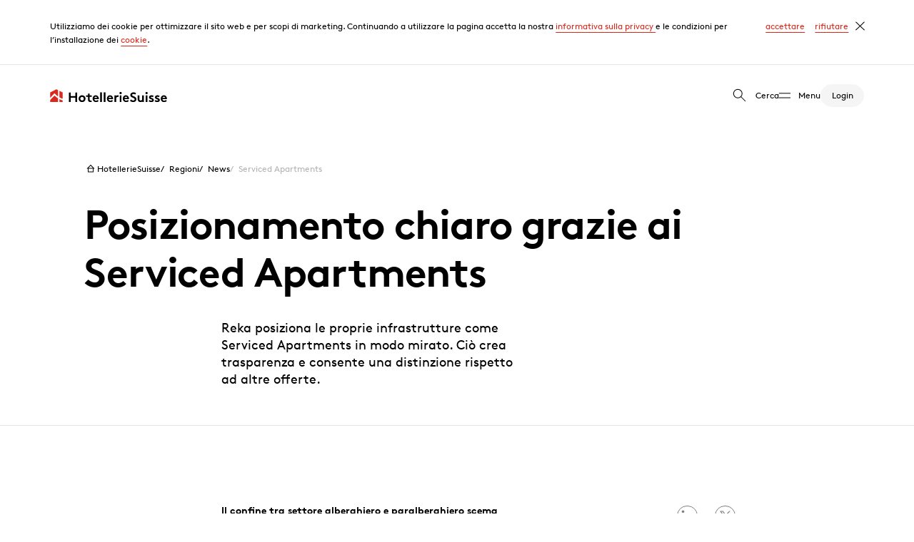

--- FILE ---
content_type: text/html; charset=utf-8
request_url: https://www.hotelleriesuisse.ch/it/regionen/geneve/news/news-serviced-apartments
body_size: 22701
content:
<!DOCTYPE html>
<html class="no-js" itemscope lang="it">
<head>
    <meta charset="utf-8">

<!-- 
	——————————————————————————————————————————————————
		RTP GmbH | https://www.rtp.ch/
		TYPO3 and Neos Application Development and Hosting
		——————————————————————————————————————————————————

	This website is powered by TYPO3 - inspiring people to share!
	TYPO3 is a free open source Content Management Framework initially created by Kasper Skaarhoj and licensed under GNU/GPL.
	TYPO3 is copyright 1998-2026 of Kasper Skaarhoj. Extensions are copyright of their respective owners.
	Information and contribution at https://typo3.org/
-->


<title>Posizionamento chiaro grazie ai Serviced Apartments</title>
<meta property="og:title" content="Posizionamento chiaro grazie ai Serviced Apartments">
<meta property="og:description" content="Reka posiziona le proprie infrastrutture come Serviced Apartments in modo mirato. Ciò crea trasparenza e consente una distinzione rispetto ad altre offerte.">
<meta property="og:image" content="https://img.hotelleriesuisse.ch/TefFnJODayh6u6Lyo_uFlgLeIC9o5o7vQmNbgZznaNQ/rt:fill/w:1200/h:630/cb:ff3406362bbc37240451291887b215da59005aa4/plain/https://www.hotelleriesuisse.ch/fileadmin/user_upload/dummy_content/alessandro-vallainc-1365839-unsplash.jpg">
<meta property="og:image:url" content="https://img.hotelleriesuisse.ch/TefFnJODayh6u6Lyo_uFlgLeIC9o5o7vQmNbgZznaNQ/rt:fill/w:1200/h:630/cb:ff3406362bbc37240451291887b215da59005aa4/plain/https://www.hotelleriesuisse.ch/fileadmin/user_upload/dummy_content/alessandro-vallainc-1365839-unsplash.jpg">
<meta property="og:image:width" content="1200c">
<meta property="og:image:height" content="630c">
<meta property="og:type" content="website">
<meta property="og:url" content="https://www.hotelleriesuisse.ch/it/regionen/geneve/news/news-serviced-apartments">
<meta name="twitter:title" content="Posizionamento chiaro grazie ai Serviced Apartments">
<meta name="twitter:description" content="Reka posiziona le proprie infrastrutture come Serviced Apartments in modo mirato. Ciò crea trasparenza e consente una distinzione rispetto ad altre offerte.">
<meta name="twitter:image" content="https://img.hotelleriesuisse.ch/hguPQPLTq90UTwL5q3bglWzovPG94vMZ3rzGuu8Qkko/rt:fill/w:1200/h:675/cb:ff3406362bbc37240451291887b215da59005aa4/plain/https://www.hotelleriesuisse.ch/fileadmin/user_upload/dummy_content/alessandro-vallainc-1365839-unsplash.jpg">
<meta name="addsearch-custom-field" content="type=news" />
<meta name="addsearch-custom-field" content="category=Comunicato ai media" />
<meta name="generator" content="TYPO3 CMS">
<meta name="description" content="Reka posiziona le proprie infrastrutture come Serviced Apartments in modo mirato. Ciò crea trasparenza e consente una distinzione rispetto ad altre offerte.">
<meta name="author" content=" ">
<meta name="robots" content="index,follow">
<meta name="keywords" content="Region Genf
Hotellerie
Genève Région">
<meta name="viewport" content="width=device-width, initial-scale=1.0">
<meta name="title" content="Posizionamento chiaro grazie ai Serviced Apartments">
<meta name="date" content="09.07.2022">
<meta name="language" content="it-CH">
<meta name="format-detection" content="telephone=no">
<meta name="copyright" content="2026">


<link rel="stylesheet" href="/_assets/8ae6b0556a8db98d384588e3be72b629/css/ui.css?1768395276" media="all">


<script src="https://cdn.jsdelivr.net/npm/addsearch-js-client@0.5/dist/addsearch-js-client.min.js"></script>
<script src="https://cdn.jsdelivr.net/npm/addsearch-search-ui@0.4/dist/addsearch-search-ui.min.js"></script>



<meta content="IE=edge" http-equiv="X-UA-Compatible">
            <meta name="msapplication-TileColor" content="#ff3900">
            <meta name="theme-color" content="#ffffff">

            <script>(function(b){b.className=b.className.replace(/\bno-js\b/,'js')})(document.documentElement)</script>            <link rel="apple-touch-icon" sizes="180x180" href="/_assets/8ae6b0556a8db98d384588e3be72b629/img/favicons/apple-touch-icon.png">
            <link rel="icon" type="image/png" sizes="32x32" href="/_assets/8ae6b0556a8db98d384588e3be72b629/img/favicons/favicon-32x32.png">
            <link rel="icon" type="image/png" sizes="16x16" href="/_assets/8ae6b0556a8db98d384588e3be72b629/img/favicons/favicon-16x16.png">    <!-- Google Tag Manager -->
    <script>(function(w,d,s,l,i){w[l]=w[l]||[];w[l].push({'gtm.start':
    new Date().getTime(),event:'gtm.js'});var f=d.getElementsByTagName(s)[0],
    j=d.createElement(s),dl=l!='dataLayer'?'&l='+l:'';j.async=true;j.src=
    'https://www.googletagmanager.com/gtm.js?id='+i+dl;f.parentNode.insertBefore(j,f);
    })(window,document,'script','dataLayer','GTM-54WZZKH');</script>
    <!-- End Google Tag Manager --><!-- Facebook Pixel Code -->
<script type"gdpr-opt-in/javascript">
!function(f,b,e,v,n,t,s)
{if(f.fbq)return;n=f.fbq=function(){n.callMethod?
n.callMethod.apply(n,arguments):n.queue.push(arguments)};
if(!f._fbq)f._fbq=n;n.push=n;n.loaded=!0;n.version='2.0';
n.queue=[];t=b.createElement(e);t.async=!0;
t.src=v;s=b.getElementsByTagName(e)[0];
s.parentNode.insertBefore(t,s)}(window, document,'script',
'https://connect.facebook.net/en_US/fbevents.js');
fbq('init', '382719102745166');
fbq('track', 'PageView');
</script>
<!-- End Facebook Pixel Code -->
<link rel="canonical" href="https://www.hotelleriesuisse.ch/it/associazione-e-sede/notizie/news-serviced-apartments">

<link rel="alternate" hreflang="de-CH" href="https://www.hotelleriesuisse.ch/de/regionen/geneve/news/news-serviced-apartments">
<link rel="alternate" hreflang="fr-CH" href="https://www.hotelleriesuisse.ch/fr/regions/geneve/news/news-serviced-apartments">
<link rel="alternate" hreflang="it-CH" href="https://www.hotelleriesuisse.ch/it/regionen/geneve/news/news-serviced-apartments">
<link rel="alternate" hreflang="x-default" href="https://www.hotelleriesuisse.ch/de/regionen/geneve/news/news-serviced-apartments">
</head>
<body class=""><!-- Google Tag Manager (noscript) -->
<noscript><iframe src="https://www.googletagmanager.com/ns.html?id=GTM-54WZZKH"
height="0" width="0" style="display:none;visibility:hidden"></iframe></noscript>
<!-- End Google Tag Manager (noscript) -->




<div id="cookieConsent"
     data-message="Utilizziamo dei cookie per ottimizzare il sito web e per scopi di marketing. Continuando a utilizzare la pagina accetta la nostra &lt;a href=&quot;/it/informativa-sulla-privacy&quot;&gt;informativa sulla privacy &lt;/a&gt; e le condizioni per l’installazione dei &lt;a href=&quot;/it/informativa-sulla-privacy&quot;&gt;cookie&lt;/a&gt;."
     data-allow="accettare"
     data-allow-label="accettare i cookies"
     data-deny="rifiutare"
     data-deny-label="rifiutare i cookies"
>
</div>
<div id="bookmarks"
     data-error-message="Oops, qualcosa è andato storto.&lt;br&gt;Per favore riprova.">
</div>


<script>
    function htmlEntities(str) {
        return String(str).replace(/&/g, '&amp;').replace(/</g, '&lt;').replace(/>/g, '&gt;').replace(/"/g, '&quot;');
    }
    window.app_config = {
        addSearch: {
            apiKey: '8f6fda457da3808af158bed1e56f7175'
        },
        cookieConsent: {
            i18n: {
                message: htmlEntities(document.getElementById('cookieConsent').dataset.message),
                allow: document.getElementById('cookieConsent').dataset.allow,
                allowLabel: document.getElementById('cookieConsent').dataset.allowLabel,
                deny: document.getElementById('cookieConsent').dataset.deny,
                denyLabel: document.getElementById('cookieConsent').dataset.denyLabel,
            }
        },
        bookmarks: {
            i18n: {
                errorMessage: document.getElementById('bookmarks').dataset.errorMessage,
            }
        }
    }
</script>
<div id="addSearchConfig"
     data-language-code="it"
     data-domain="www.hotelleriesuisse.ch"
     data-no-results-svg-path="/_assets/8ae6b0556a8db98d384588e3be72b629/dummy/icon/125-noresults.svg"
     data-regions="{&quot;58&quot;:{&quot;label&quot;:&quot;Associazine mantello&quot;,&quot;filter&quot;:{&quot;not&quot;:{&quot;category&quot;:&quot;3xaargau&quot;}}},&quot;56&quot;:{&quot;label&quot;:&quot;Basel und Region&quot;,&quot;filter&quot;:{&quot;category&quot;:&quot;3xbasel-und-region&quot;}},&quot;317&quot;:{&quot;label&quot;:&quot;Bern+ Mittelland&quot;,&quot;filter&quot;:{&quot;category&quot;:&quot;3xbern-mittelland&quot;}},&quot;54&quot;:{&quot;label&quot;:&quot;Berner Oberland&quot;,&quot;filter&quot;:{&quot;category&quot;:&quot;3xberner-oberland&quot;}},&quot;62&quot;:{&quot;label&quot;:&quot;Gen\u00e8ve&quot;,&quot;filter&quot;:{&quot;category&quot;:&quot;3xgeneve&quot;}},&quot;65&quot;:{&quot;label&quot;:&quot;Graub\u00fcnden&quot;,&quot;filter&quot;:{&quot;category&quot;:&quot;3xgraubuenden&quot;}},&quot;312&quot;:{&quot;label&quot;:&quot;Ostschweiz&quot;,&quot;filter&quot;:{&quot;category&quot;:&quot;3xostschweiz&quot;}},&quot;61&quot;:{&quot;label&quot;:&quot;Suisse romande&quot;,&quot;filter&quot;:{&quot;category&quot;:&quot;3xsuisse-romande&quot;}},&quot;64&quot;:{&quot;label&quot;:&quot;Ticino&quot;,&quot;filter&quot;:{&quot;category&quot;:&quot;3xticino&quot;}},&quot;63&quot;:{&quot;label&quot;:&quot;Wallis&quot;,&quot;filter&quot;:{&quot;category&quot;:&quot;3xwallis&quot;}},&quot;59&quot;:{&quot;label&quot;:&quot;Zentralschweiz&quot;,&quot;filter&quot;:{&quot;category&quot;:&quot;3xzentralschweiz&quot;}},&quot;57&quot;:{&quot;label&quot;:&quot;Z\u00fcrich&quot;,&quot;filter&quot;:{&quot;category&quot;:&quot;3xzuerich&quot;}},&quot;60&quot;:{&quot;label&quot;:&quot;Zugerland&quot;,&quot;filter&quot;:{&quot;category&quot;:&quot;3xzugerland&quot;}}}"
     data-page-types="">
</div>

<script>
    let addSearchConfigWrap = document.getElementById('addSearchConfig');

    window.addSearchConfig = {
        languageCode: addSearchConfigWrap.dataset.languageCode,
        domain: addSearchConfigWrap.dataset.domain,
        noResultsSvgPath: addSearchConfigWrap.dataset.noResultsSvgPath,
        i18n: {
            results: 'Risultati',
            noResults: 'Verifichi l’ortografia, faccia una ricerca con altre parole chiave più generiche o si orienti guardando il menu.',
            noKeyword: 'Inserire una parola chiave della ricerca.',
            placeholder: 'Nuova ricerca',
            searchLabel: 'Parola chiave della ricerca',
            submit: 'Cerca',
            requiredMessage: 'Inserisca un valore',
            filter: {
                label: 'Filtro',
                clearAll: 'Ripristina',
                regionLabel: 'Regione',
                pageTypeLabel: 'Tipo',
            },
            pageType: {
                page: 'Pagina',
                document: 'Documenti',
                news: 'Notizie',
                event: 'Eventi',
            },
        },
        regionOptions: JSON.parse(addSearchConfigWrap.dataset.regions),
        //pageTypeOptions: JSON.parse(addSearchConfigWrap.dataset.pageTypes),
    };

</script>


<div class="PageLoader js-PageLoader">
    <div class="Spinner is-big">
        <div class="Spinner__loader"></div>
        <div class="Spinner__outer"></div>
    </div>
</div>
<script>
    const pageLoader = document.querySelector('.js-PageLoader');

    const regex = new RegExp('^(?!http).*\/.*$');
    // This regex will only match on internal links that contain a /
    // See: https://regex101.com/r/zy1g5v/2

    const toggleLoader = (loading, animateIn) => {
        loading ? pageLoader.classList.add('loading') : pageLoader.classList.remove('loading');
        animateIn ? pageLoader.classList.add('in') : pageLoader.classList.remove('in')
    }

    window.addEventListener('beforeunload', () => {
        if(document.activeElement && document.activeElement.hasAttribute('href') && !regex.test(document.activeElement.getAttribute('href'))) return;
        toggleLoader(true, true);
    })
    window.addEventListener('pageshow', () => toggleLoader(false));
</script>

<nav class="Navigationbar js-Navigationbar">
    <div class="Navigationbar--inner">

        
        
                
            

        
        <a class="Navigationbar--home-link" href="/it/">
            
                    <img alt="HotellerieSuisse" class="Logo" src="/_assets/8ae6b0556a8db98d384588e3be72b629/dummy/logo-hs.svg" width="184" height="20" />
                
        </a>

        <ul class="Navigationbar--navigation">

            
            

            
            <li class="Navigationbar--item">
                <a class="Navigationbar--link js-NavigationbarLink search" href="#search">
                    <span class="Icon" data-picto="35-search">
                        <svg aria-hidden="true">
                            <use xlink:href="#picto-35-search"></use>
                        </svg>
                    </span>
                    <span class="Navigationbar--label">
                        Cerca
                    </span>
                </a>
            </li>
            
            <li class="Navigationbar--item menu">
                <a class="Navigationbar--link js-NavigationbarLink"
                   data-gtm-category="Interaktion"
                   data-gtm-action="Hauptmenü geöffnet"
                   data-gtm-label="Hamburger Icon"
                   href="#menu">
                    <span class="Navigationbar--label">
                        Menu
                    </span>
                </a>
            </li>
            
            <li class="Navigationbar--item">
                
                <div class="js-DynamicContent"
                     data-include="/it/?isDashboard=0&amp;type=1593182665&amp;cHash=6ad2244fa645f2fbe4cb9a0ca1845ab2"></div>
            </li>
        </ul>
    </div>
</nav>


    <main class="site-content" id="main-content" role="main">
        
    

            <a id="c3757"></a>
            
                <a id="c3759"></a>
            
            
            
                



            
            
                

    



            
            

    
    




    <header class="HeaderSubpage no-image">
        <div class="HeaderSubpage--content">
            <h1 class="HeaderSubpage--title">
                ​﻿Posizionamento chiaro grazie ai Serviced Apartments
            </h1>
            
                <p class="HeaderSubpage--copy">
                    Reka posiziona le proprie infrastrutture come Serviced Apartments in modo mirato. Ciò crea trasparenza e consente una distinzione rispetto ad altre offerte.
                </p>
            
        </div>

        
        

    
        <div class="HeaderSubpage--breadcrumb">
            <div class="HeaderSubpage--breadcrumb--inner">
                <div class="Breadcrumb">
                    <ul class="Breadcrumb--list">
                        
                            <li class="Breadcrumb--list-item">
                                
                                        <a href="/it/" title="HotellerieSuisse" class="Breadcrumb--link">
                                            
                                        <span class="Icon" data-picto="20-home">
                                            <svg aria-hidden="true"><use xlink:href="#picto-20-home"></use></svg>
                                        </span>
                                            
                                            HotellerieSuisse
                                        </a>
                                    
                            </li>
                        
                            <li class="Breadcrumb--list-item">
                                
                                        <a href="/it/regioni" title="Regioni" class="Breadcrumb--link">
                                            
                                            Regioni
                                        </a>
                                    
                            </li>
                        
                            <li class="Breadcrumb--list-item">
                                
                                        <a href="/it/regionen/geneve/news" title="News" class="Breadcrumb--link">
                                            
                                            News
                                        </a>
                                    
                            </li>
                        
                            <li class="Breadcrumb--list-item">
                                
                                        Serviced Apartments
                                    
                            </li>
                        
                    </ul>
                </div>
            </div>
        </div>
    

    </header>









    <section class="Text" id="c">
        <div class="l-sidebar js-Aside js-ScrollEffect stagger-ltr">
            <div class="l-sidebar--main">
                <div class="js-ScrollEffect stagger-ltr">
                    
                    
                        <div class="Text--inner">
                            
                            <div class="Text--copy richtext">
                                <p class="Default"><strong>Il confine tra settore alberghiero e paralberghiero scema sempre di più. Per questo HotellerieSuisse ha introdotto nel 2019 la classificazione per Serviced Apartments. Nell’ambito di una spinta verso la modernizzazione, Reka si posiziona ora in questa categoria con i suoi complessi per vacanze. Inoltre, nel corso di quest’anno le aziende classificate come Serviced Apartments potranno richiedere le categorie di specializzazione di HotellerieSuisse. HotellerieSuisse è stata in grado di valutare e testare l’introduzione delle categorie di specializzazione per Serviced Apartments tra le strutture per le vacanze Reka.</strong></p>
<p class="Default">All’interno del settore alberghiero sono in corso dei cambiamenti. Da un lato, sempre più nuove catene alberghiere entrano sul mercato svizzero e dall’altro nascono nuovi concetti di alloggio alternativi. HotellerieSuisse ha ripreso questa dinamica e nel 2019 ha sviluppato una nuova classificazione per i Serviced Apartments. In questo modo si promuove la trasparenza dei diversi tipi di alloggio nei confronti della clientela e si favorisce lo sviluppo della qualità nel panorama alberghiero svizzero.</p>
<h3 class="Default">Strutture per le vacanze Reka completamente classificate come Serviced Apartments</h3>
<p>Il confine tra settore alberghiero e paralberghiero scema sempre di più. La nuova classificazione dei Serviced Apartments aiuta le strutture ricettive a posizionarsi chiaramente sul mercato. Di questa possibilità si avvale anche Reka, che ha fatto classificare tutte le sue strutture per le vacanze come Serviced Apartments. «I Serviced Apartments sono un prodotto interessante, che può essere pubblicizzato anche con un label», afferma Damian Pfister, vicedirettore e responsabile Vacanze Reka. I Serviced Apartments si differenziano dai classici hotel soprattutto per i grandi spazi privati e un livello di servizio più basso. «Questo è esattamente il modello Reka che i nostri ospiti apprezzano. Approfittano di un prezzo di base vantaggioso e possono prenotare i servizi alberghieri desiderati in caso di necessità», afferma Damian Pfister.</p>
<p>Reka sta vivendo una fase di modernizzazione: 16 delle 20 strutture sono già state completamente rinnovate, mentre le restanti quattro sono ancora in fase di risanamento. La struttura più recente si trova a Lugano. I primi ospiti sono arrivati lì il 1° luglio 2022. Con il suo posizionamento chiaro di Serviced Apartments, Reka vuole rafforzare la trasparenza nei confronti della clientela: «Un appartamento a 3 stelle è difficile da inquadrare. Una volta affermatosi, il concetto di Serviced Apartments è più comprensibile», afferma Damian Pfister. Inoltre, la classificazione di tutte le strutture per le vacanze Reka come Serviced Apartments consente di standardizzare le attività. Le infrastrutture Reka sono classificate come appartamenti a 3 o 4 stelle.</p>
<h3 class="Default">Serviced Apartments come caratteristica di posizionamento</h3>
<p>La classificazione dei Serviced Apartments è nata per soddisfare un’esigenza delle strutture ricettive ed è stata introdotta da HotellerieSuisse nel 2019. È il primo sistema di riferimento al mondo che differenzia e posiziona questo tipo di alloggio rispetto al settore alberghiero. «La classificazione per i Serviced Apartments è il complemento ideale alla già esistente e ben nota classificazione alberghiera e alla categoria di base Swiss Lodge», afferma Daniel Beerli, responsabile della classificazione di HotellerieSuisse.&nbsp;</p>
<p>Il principale comune denominatore di tutti i tipi di alloggio è lo spazio abitativo privato. Oltre a locali più ampi, i Serviced Apartments offrono anche servizi self-service per il lavaggio della biancheria personale e per l’acquisto di prodotti F&amp;B. Inoltre, gli ospiti e le ospiti hanno sempre la possibilità di cucinare da soli e consumare il pasto nei locali privati. I criteri dei Serviced Apartments, soprattutto quelli relativi agli spazi privati, corrispondono, per quanto possibile e utile, a quelli del comparto alberghiero. «Ciò crea coerenza tra la classificazione alberghiera e quella dei Serviced Apartments, che alla fine rende comprensibili anche per gli ospiti i diversi tipi di alloggio, creando una maggiore trasparenza», spiega Daniel Beerli.</p>
<h3 class="Default">Categorie di specializzazione ora anche per Serviced Apartments</h3>
<p>Insieme alla categoria di base, quelle di specializzazione di HotellerieSuisse creano un valore aggiunto per ospiti e aziende. Le categorie di specializzazione consentono alla clientela di selezionare una struttura ricettiva per caratteristiche, fornendo indicazioni aggiuntive per orientarsi verso un segmento specifico di ospiti e un dato tipo di infrastruttura. Ad esempio, chi viaggia per affari riconosce immediatamente che un hotel è una struttura per seminari o business. A chi va in vacanza, le categorie di specializzazione segnalano in modo mirato le aziende più indicate, ad es. «Hotel famiglie benvenute» «Hotel top per famiglie» «Bike hotel» o «Wellness hotel». Le categorie di specializzazione vengono inoltre utilizzate da Svizzera Turismo per promuovere le strutture ricettive in Svizzera e all’estero.&nbsp;</p>
<p>Finora queste categorie di specializzazione potevano essere richieste dalle aziende Swiss-Lodge e da quelle alberghiere classificate. HotellerieSuisse ha verificato l’ampliamento delle diverse categorie di specializzazione insieme alle strutture per le vacanze Reka. La specializzazione per i Serviced Apartments è diversa da quella delle strutture alberghiere classiche e i criteri sono stati adattati di conseguenza. «La possibilità di testare le nostre diverse categorie di specializzazione nelle strutture per le vacanze Reka e di adattarle al tipo di alloggio è stata l’ideale per HotellerieSuisse. In questo modo abbiamo potuto applicare i criteri direttamente in loco e verificarne la trasferibilità ai Serviced Apartments», afferma Daniel Beerli. I criteri di specializzazione dei Serviced Apartments sono stati adattati e saranno accessibili a tutte le strutture di questo tipo nel corso dell’anno.</p>
                            </div>
                        </div>
                    
                    
                </div>
            </div>
            
                <aside class="l-sidebar--side">
                    
    
    
        
                
                        
                    
            
        
    <ul class="ButtonBar sidebar">
        <li class="ButtonBar--item">
            <a class="Button primary nolabel icon-filled ButtonBar--link"
               href="https://www.linkedin.com/sharing/share-offsite/?url=https://www.hotelleriesuisse.ch/it/regionen/geneve/news/news-serviced-apartments"
               data-gtm-category="Navigation"
               data-gtm-action="Button"
               data-gtm-label="extern Condivida su LinkedIn"
               title="Condivida su LinkedIn"
               target="_blank">
                <span class="Button--icon">
                    <span class="Button--icon-wrapper">
                        <span class="Icon" data-picto="35-linkedin">
                            <svg aria-hidden="true">
                                <use xlink:href="#picto-35-linkedin"></use>
                            </svg>
                        </span>
                    </span>
                </span>
            </a>
        </li>
        <li class="ButtonBar--item">
            <a class="Button primary nolabel icon-filled ButtonBar--link"
               href="https://x.com/share?url=https://www.hotelleriesuisse.ch/it/regionen/geneve/news/news-serviced-apartments"
               data-gtm-category="Navigation"
               data-gtm-action="Button"
               data-gtm-label="extern Condivida su X"
               title="Condivida su X"
               target="_blank">
                <span class="Button--icon">
                    <span class="Button--icon-wrapper">
                        <span class="Icon" data-picto="35-x">
                            <svg aria-hidden="true"><use xlink:href="#picto-35-x"></use></svg>
                        </span>
                    </span>
                </span>
            </a>
        </li>
    </ul>

    

    

    
        
    <div class="SidebarSection">
        <h4 class="RelatedTitle">
            Dettagli
        </h4>

        <span class="Button secondary sidebar non-interactive">
            <span class="Button--label">
                Post:
                09.07.2022, 12:00
                Ora
            </span>
            <span class="Button--icon">
                <span class="Button--icon-wrapper">
                    <span class="Icon" data-picto="35-time">
                        <svg aria-hidden="true">
                            <use xlink:href="#picto-35-time"></use>
                        </svg>
                    </span>
                </span>
            </span>
        </span>

        <span class="Button secondary sidebar non-interactive">
            <span class="Button--label">
                Tema:
                Prestazioni e supporto
            </span>
            <span class="Button--icon">
                <span class="Button--icon-wrapper">
                    <span class="Icon" data-picto="35-service">
                        <svg aria-hidden="true">
                            <use xlink:href="#picto-35-service"></use>
                        </svg>
                    </span>
                </span>
            </span>
        </span>
    </div>

    
        
    <div class="SidebarSection">
        <h4 class="RelatedTitle">
            Contatti
        </h4>
        
                
    
            <div class="Avatar sidebar">
                <span class="Avatar--image-wrapper">
                    <span class="Icon" data-picto="35-person">
                        <svg aria-hidden="true">
                            <use xlink:href="#picto-35-person"></use>
                        </svg>
                    </span>
                </span>
                <span class="Avatar--name">
                     Media Relations
                </span>
            </div>
        

            

        
    
        
                <span class="Button secondary sidebar non-interactive">
                    <span class="Button--label">
                        <p>HotellerieSuisse<br>Monbijoustrasse 130<br>3001 Bern</p>
                    </span>
                    <span class="Button--icon">
                        <span class="Button--icon-wrapper">
                            <span class="Icon" data-picto="35-marker">
                                <svg aria-hidden="true">
                                    <use xlink:href="#picto-35-marker"></use>
                                </svg>
                            </span>
                        </span>
                    </span>
                </span>
            
    


        

        
            <a class="Button secondary sidebar"
               href="tel:+41313704140"
               data-gtm-category="Kontaktaufnahmen"
               data-gtm-action="Telefon"
               data-gtm-label="+41 31 370 41 40">
                <span class="Button--label">
                    +41 31 370 41 40
                </span>
                <span class="Button--icon">
                    <span class="Button--icon-wrapper">
                        <span class="Icon" data-picto="35-phone">
                            <svg aria-hidden="true">
                                <use xlink:href="#picto-35-phone"></use>
                            </svg>
                        </span>
                    </span>
                </span>
            </a>
        
        
            <a class="Button secondary sidebar" href="#" data-mailto-token="nbjmup+nfejbAipufmmfsjftvjttf/di" data-mailto-vector="1">
                <span class="Button--label">
                    e-mail
                </span>
                <span class="Button--icon">
                    <span class="Button--icon-wrapper">
                        <span class="Icon" data-picto="35-mail">
                            <svg aria-hidden="true">
                                <use xlink:href="#picto-35-mail"></use>
                            </svg>
                        </span>
                    </span>
                </span>
            </a>
        
    </div>

    

    

    

    

    

    

    

    


                </aside>
            
        </div>
    </section>






    





    





    





            
                



            
            
                



            
            

        


    </main>




<div class="NavigationOverlay">
    <div class="MenuPanel" id="menu">
        <div class="MenuPanel--container">
            <div class="MenuPanel--container--inner">
                <div class="MenuPanel--left negative">
                    <div class="MenuPanel--inner"></div>
                </div>
                <div class="MenuPanel--right">
                    <div class="MenuPanel--inner">
                        <nav class="NavigationList js-NavigationList show-single-region is-inactive">

                            
    <div class="NavigationList--list-wrapper">
        <ul class="NavigationList--list js-NavigationList--list is-toplevel   level0">
            

                <li class="NavigationList--list--item has-subitems js-NavigationList--item  color-yellow">
                    
    <div class="NavigationList--link">
        <a data-gtm-category="Navigation" data-gtm-action="Menüpunkt" data-gtm-label="Level 1 Prestazioni e supporto" class="Button js-NavigationList--link" href="/it/prestazioni-e-supporto">
            <span class="Button--label">
                Prestazioni e supporto
            </span>
            <span class="Button--icon">
                <span class="Button--icon-wrapper">
                    <span class="Icon" data-picto="20-arrow-left">
                        <svg aria-hidden="true">
                            <use xlink:href="#picto-20-arrow-left"></use>
                        </svg>
                    </span>
                </span>
            </span>
        </a>
    </div>


                    
                        <ul class="NavigationList--list color-yellow js-NavigationList--list  level1">
                            
                                <li class="NavigationList--list--item has-subitems js-NavigationList--item    color-yellow">
                                    
                                            
    <div class="NavigationList--link">
        <a data-gtm-category="Navigation" data-gtm-action="Menüpunkt" data-gtm-label="Level 2 Diritto" class="Button js-NavigationList--link" href="/it/prestazioni-e-supporto/diritto-e-hr">
            <span class="Button--label">
                Diritto
            </span>
            <span class="Button--icon">
                <span class="Button--icon-wrapper">
                    <span class="Icon" data-picto="20-arrow-left">
                        <svg aria-hidden="true">
                            <use xlink:href="#picto-20-arrow-left"></use>
                        </svg>
                    </span>
                </span>
            </span>
        </a>
    </div>

                                        

                                    

                                        <ul class="NavigationList--list js-NavigationList--list level2">
                                            

                                            
                                                <li class="NavigationList--list--item     color-yellow">
                                                    
    <div class="NavigationList--link">
        <a data-gtm-category="Navigation" data-gtm-action="Menüpunkt" data-gtm-label="Level 3 Offerte legali" class="Button " href="/it/prestazioni-e-supporto/diritto-e-hr/offerte-legali">
            <span class="Button--label">
                Offerte legali
            </span>
            <span class="Button--icon">
                <span class="Button--icon-wrapper">
                    <span class="Icon" data-picto="20-arrow-left">
                        <svg aria-hidden="true">
                            <use xlink:href="#picto-20-arrow-left"></use>
                        </svg>
                    </span>
                </span>
            </span>
        </a>
    </div>

                                                </li>
                                            
                                                <li class="NavigationList--list--item     color-yellow">
                                                    
    <div class="NavigationList--link">
        <a data-gtm-category="Navigation" data-gtm-action="Menüpunkt" data-gtm-label="Level 3 Diritto del lavoro" class="Button " href="/it/prestazioni-e-supporto/diritto-e-hr/diritto-del-lavoro">
            <span class="Button--label">
                Diritto del lavoro
            </span>
            <span class="Button--icon">
                <span class="Button--icon-wrapper">
                    <span class="Icon" data-picto="20-arrow-left">
                        <svg aria-hidden="true">
                            <use xlink:href="#picto-20-arrow-left"></use>
                        </svg>
                    </span>
                </span>
            </span>
        </a>
    </div>

                                                </li>
                                            
                                                <li class="NavigationList--list--item     color-yellow">
                                                    
    <div class="NavigationList--link">
        <a data-gtm-category="Navigation" data-gtm-action="Menüpunkt" data-gtm-label="Level 3 Altri temi giuridici" class="Button " href="/it/prestazioni-e-supporto/diritto-e-hr/altri-temi-giuridici">
            <span class="Button--label">
                Altri temi giuridici
            </span>
            <span class="Button--icon">
                <span class="Button--icon-wrapper">
                    <span class="Icon" data-picto="20-arrow-left">
                        <svg aria-hidden="true">
                            <use xlink:href="#picto-20-arrow-left"></use>
                        </svg>
                    </span>
                </span>
            </span>
        </a>
    </div>

                                                </li>
                                            
                                                <li class="NavigationList--list--item     color-red">
                                                    
    <div class="NavigationList--link">
        <a data-gtm-category="Navigation" data-gtm-action="Menüpunkt" data-gtm-label="Level 3 Partner nel settore legale" class="Button " href="https://www.hotelleriesuisse.ch/it/partner-e-network/partnerverzeichnis?filterValues=OzIwNDs7&amp;cHash=ec14763a174c485ac0c13c48ce0d2827">
            <span class="Button--label">
                Partner nel settore legale
            </span>
            <span class="Button--icon">
                <span class="Button--icon-wrapper">
                    <span class="Icon" data-picto="20-arrow-left">
                        <svg aria-hidden="true">
                            <use xlink:href="#picto-20-arrow-left"></use>
                        </svg>
                    </span>
                </span>
            </span>
        </a>
    </div>

                                                </li>
                                            

                                            
    <li class="NavigationList--list--item is-overview js-NavigationList--item  color-yellow">
        <a data-gtm-category="Navigation" data-gtm-action="Menüpunkt" data-gtm-label="Alla panoramica" class="CtaLink small" href="/it/prestazioni-e-supporto/diritto-e-hr">
            <span class="CtaLink--label">
                Alla panoramica
            </span>
        </a>
    </li>

                                        </ul>
                                    
                                </li>
                            
                                <li class="NavigationList--list--item has-subitems js-NavigationList--item    color-yellow">
                                    
                                            
    <div class="NavigationList--link">
        <a data-gtm-category="Navigation" data-gtm-action="Menüpunkt" data-gtm-label="Level 2 Operazioni e infrastruttura" class="Button js-NavigationList--link" href="/it/prestazioni-e-supporto/operazioni-e-infrastruttura">
            <span class="Button--label">
                Operazioni e infrastruttura
            </span>
            <span class="Button--icon">
                <span class="Button--icon-wrapper">
                    <span class="Icon" data-picto="20-arrow-left">
                        <svg aria-hidden="true">
                            <use xlink:href="#picto-20-arrow-left"></use>
                        </svg>
                    </span>
                </span>
            </span>
        </a>
    </div>

                                        

                                    

                                        <ul class="NavigationList--list js-NavigationList--list level2">
                                            

                                            
                                                <li class="NavigationList--list--item     color-yellow">
                                                    
    <div class="NavigationList--link">
        <a data-gtm-category="Navigation" data-gtm-action="Menüpunkt" data-gtm-label="Level 3 Finanze e assicurazioni" class="Button " href="/it/prestazioni-e-supporto/operazioni-e-infrastruttura/finanze-e-assicurazioni">
            <span class="Button--label">
                Finanze e assicurazioni
            </span>
            <span class="Button--icon">
                <span class="Button--icon-wrapper">
                    <span class="Icon" data-picto="20-arrow-left">
                        <svg aria-hidden="true">
                            <use xlink:href="#picto-20-arrow-left"></use>
                        </svg>
                    </span>
                </span>
            </span>
        </a>
    </div>

                                                </li>
                                            
                                                <li class="NavigationList--list--item     color-yellow">
                                                    
    <div class="NavigationList--link">
        <a data-gtm-category="Navigation" data-gtm-action="Menüpunkt" data-gtm-label="Level 3 Ristorazione" class="Button " href="/it/prestazioni-e-supporto/operazioni-e-infrastruttura/ristorazione">
            <span class="Button--label">
                Ristorazione
            </span>
            <span class="Button--icon">
                <span class="Button--icon-wrapper">
                    <span class="Icon" data-picto="20-arrow-left">
                        <svg aria-hidden="true">
                            <use xlink:href="#picto-20-arrow-left"></use>
                        </svg>
                    </span>
                </span>
            </span>
        </a>
    </div>

                                                </li>
                                            
                                                <li class="NavigationList--list--item     color-yellow">
                                                    
    <div class="NavigationList--link">
        <a data-gtm-category="Navigation" data-gtm-action="Menüpunkt" data-gtm-label="Level 3 Infrastruttura" class="Button " href="/it/prestazioni-e-supporto/operazioni-e-infrastruttura/infrastruttura">
            <span class="Button--label">
                Infrastruttura
            </span>
            <span class="Button--icon">
                <span class="Button--icon-wrapper">
                    <span class="Icon" data-picto="20-arrow-left">
                        <svg aria-hidden="true">
                            <use xlink:href="#picto-20-arrow-left"></use>
                        </svg>
                    </span>
                </span>
            </span>
        </a>
    </div>

                                                </li>
                                            
                                                <li class="NavigationList--list--item     color-yellow">
                                                    
    <div class="NavigationList--link">
        <a data-gtm-category="Navigation" data-gtm-action="Menüpunkt" data-gtm-label="Level 3 Digitalizzazione e IT" class="Button " href="/it/prestazioni-e-supporto/operazioni-e-infrastruttura/digitalizzazione-e-it">
            <span class="Button--label">
                Digitalizzazione e IT
            </span>
            <span class="Button--icon">
                <span class="Button--icon-wrapper">
                    <span class="Icon" data-picto="20-arrow-left">
                        <svg aria-hidden="true">
                            <use xlink:href="#picto-20-arrow-left"></use>
                        </svg>
                    </span>
                </span>
            </span>
        </a>
    </div>

                                                </li>
                                            
                                                <li class="NavigationList--list--item     color-yellow">
                                                    
    <div class="NavigationList--link">
        <a data-gtm-category="Navigation" data-gtm-action="Menüpunkt" data-gtm-label="Level 3 Sicurezza e igiene" class="Button " href="/it/prestazioni-e-supporto/operazioni-e-infrastruttura/sicurezza-e-igiene">
            <span class="Button--label">
                Sicurezza e igiene
            </span>
            <span class="Button--icon">
                <span class="Button--icon-wrapper">
                    <span class="Icon" data-picto="20-arrow-left">
                        <svg aria-hidden="true">
                            <use xlink:href="#picto-20-arrow-left"></use>
                        </svg>
                    </span>
                </span>
            </span>
        </a>
    </div>

                                                </li>
                                            

                                            
    <li class="NavigationList--list--item is-overview js-NavigationList--item  color-yellow">
        <a data-gtm-category="Navigation" data-gtm-action="Menüpunkt" data-gtm-label="Alla panoramica" class="CtaLink small" href="/it/prestazioni-e-supporto/operazioni-e-infrastruttura">
            <span class="CtaLink--label">
                Alla panoramica
            </span>
        </a>
    </li>

                                        </ul>
                                    
                                </li>
                            
                                <li class="NavigationList--list--item has-subitems js-NavigationList--item    color-yellow">
                                    
                                            
    <div class="NavigationList--link">
        <a data-gtm-category="Navigation" data-gtm-action="Menüpunkt" data-gtm-label="Level 2 Classificazione" class="Button js-NavigationList--link" href="/it/prestazioni-e-supporto/classificazione">
            <span class="Button--label">
                Classificazione
            </span>
            <span class="Button--icon">
                <span class="Button--icon-wrapper">
                    <span class="Icon" data-picto="20-arrow-left">
                        <svg aria-hidden="true">
                            <use xlink:href="#picto-20-arrow-left"></use>
                        </svg>
                    </span>
                </span>
            </span>
        </a>
    </div>

                                        

                                    

                                        <ul class="NavigationList--list js-NavigationList--list level2">
                                            

                                            
                                                <li class="NavigationList--list--item     color-yellow">
                                                    
    <div class="NavigationList--link">
        <a data-gtm-category="Navigation" data-gtm-action="Menüpunkt" data-gtm-label="Level 3 Revisione Classificazione" class="Button " href="/it/prestazioni-e-supporto/classificazione/revisione-classificazione">
            <span class="Button--label">
                Revisione Classificazione
            </span>
            <span class="Button--icon">
                <span class="Button--icon-wrapper">
                    <span class="Icon" data-picto="20-arrow-left">
                        <svg aria-hidden="true">
                            <use xlink:href="#picto-20-arrow-left"></use>
                        </svg>
                    </span>
                </span>
            </span>
        </a>
    </div>

                                                </li>
                                            
                                                <li class="NavigationList--list--item     color-yellow">
                                                    
    <div class="NavigationList--link">
        <a data-gtm-category="Navigation" data-gtm-action="Menüpunkt" data-gtm-label="Level 3 Procedura e sviluppo" class="Button " href="/it/prestazioni-e-supporto/classificazione/procedura-e-sviluppo">
            <span class="Button--label">
                Procedura e sviluppo
            </span>
            <span class="Button--icon">
                <span class="Button--icon-wrapper">
                    <span class="Icon" data-picto="20-arrow-left">
                        <svg aria-hidden="true">
                            <use xlink:href="#picto-20-arrow-left"></use>
                        </svg>
                    </span>
                </span>
            </span>
        </a>
    </div>

                                                </li>
                                            
                                                <li class="NavigationList--list--item     color-yellow">
                                                    
    <div class="NavigationList--link">
        <a data-gtm-category="Navigation" data-gtm-action="Menüpunkt" data-gtm-label="Level 3 Le categorie di base" class="Button " href="/it/prestazioni-e-supporto/classificazione/le-categorie-di-base">
            <span class="Button--label">
                Le categorie di base
            </span>
            <span class="Button--icon">
                <span class="Button--icon-wrapper">
                    <span class="Icon" data-picto="20-arrow-left">
                        <svg aria-hidden="true">
                            <use xlink:href="#picto-20-arrow-left"></use>
                        </svg>
                    </span>
                </span>
            </span>
        </a>
    </div>

                                                </li>
                                            
                                                <li class="NavigationList--list--item     color-yellow">
                                                    
    <div class="NavigationList--link">
        <a data-gtm-category="Navigation" data-gtm-action="Menüpunkt" data-gtm-label="Level 3 Specializzazioni" class="Button " href="/it/prestazioni-e-supporto/classificazione/specializzazioni">
            <span class="Button--label">
                Specializzazioni
            </span>
            <span class="Button--icon">
                <span class="Button--icon-wrapper">
                    <span class="Icon" data-picto="20-arrow-left">
                        <svg aria-hidden="true">
                            <use xlink:href="#picto-20-arrow-left"></use>
                        </svg>
                    </span>
                </span>
            </span>
        </a>
    </div>

                                                </li>
                                            
                                                <li class="NavigationList--list--item     color-yellow">
                                                    
    <div class="NavigationList--link">
        <a data-gtm-category="Navigation" data-gtm-action="Menüpunkt" data-gtm-label="Level 3 MyClassification" class="Button " href="/it/prestazioni-e-supporto/classificazione/myclassification">
            <span class="Button--label">
                MyClassification
            </span>
            <span class="Button--icon">
                <span class="Button--icon-wrapper">
                    <span class="Icon" data-picto="20-arrow-left">
                        <svg aria-hidden="true">
                            <use xlink:href="#picto-20-arrow-left"></use>
                        </svg>
                    </span>
                </span>
            </span>
        </a>
    </div>

                                                </li>
                                            

                                            
    <li class="NavigationList--list--item is-overview js-NavigationList--item  color-yellow">
        <a data-gtm-category="Navigation" data-gtm-action="Menüpunkt" data-gtm-label="Alla panoramica" class="CtaLink small" href="/it/prestazioni-e-supporto/classificazione">
            <span class="CtaLink--label">
                Alla panoramica
            </span>
        </a>
    </li>

                                        </ul>
                                    
                                </li>
                            
                                <li class="NavigationList--list--item has-subitems js-NavigationList--item    color-yellow">
                                    
                                            
    <div class="NavigationList--link">
        <a data-gtm-category="Navigation" data-gtm-action="Menüpunkt" data-gtm-label="Level 2 Marketing e distribuzione" class="Button js-NavigationList--link" href="/it/prestazioni-e-supporto/marketing-e-distribuzione">
            <span class="Button--label">
                Marketing e distribuzione
            </span>
            <span class="Button--icon">
                <span class="Button--icon-wrapper">
                    <span class="Icon" data-picto="20-arrow-left">
                        <svg aria-hidden="true">
                            <use xlink:href="#picto-20-arrow-left"></use>
                        </svg>
                    </span>
                </span>
            </span>
        </a>
    </div>

                                        

                                    

                                        <ul class="NavigationList--list js-NavigationList--list level2">
                                            

                                            
                                                <li class="NavigationList--list--item     color-yellow">
                                                    
    <div class="NavigationList--link">
        <a data-gtm-category="Navigation" data-gtm-action="Menüpunkt" data-gtm-label="Level 3 AccommoDataHub" class="Button " href="/it/prestazioni-e-supporto/marketing-e-distribuzione/accommodatahub">
            <span class="Button--label">
                AccommoDataHub
            </span>
            <span class="Button--icon">
                <span class="Button--icon-wrapper">
                    <span class="Icon" data-picto="20-arrow-left">
                        <svg aria-hidden="true">
                            <use xlink:href="#picto-20-arrow-left"></use>
                        </svg>
                    </span>
                </span>
            </span>
        </a>
    </div>

                                                </li>
                                            
                                                <li class="NavigationList--list--item     color-yellow">
                                                    
    <div class="NavigationList--link">
        <a data-gtm-category="Navigation" data-gtm-action="Menüpunkt" data-gtm-label="Level 3 Sostegno prenotazioni dirette" class="Button " href="/it/prestazioni-e-supporto/marketing-e-distribuzione/sostegno-prenotazioni-dirette">
            <span class="Button--label">
                Sostegno prenotazioni dirette
            </span>
            <span class="Button--icon">
                <span class="Button--icon-wrapper">
                    <span class="Icon" data-picto="20-arrow-left">
                        <svg aria-hidden="true">
                            <use xlink:href="#picto-20-arrow-left"></use>
                        </svg>
                    </span>
                </span>
            </span>
        </a>
    </div>

                                                </li>
                                            
                                                <li class="NavigationList--list--item     color-yellow">
                                                    
    <div class="NavigationList--link">
        <a data-gtm-category="Navigation" data-gtm-action="Menüpunkt" data-gtm-label="Level 3 Commercializzazione" class="Button " href="/it/prestazioni-e-supporto/marketing-e-distribuzione/commercializzazione">
            <span class="Button--label">
                Commercializzazione
            </span>
            <span class="Button--icon">
                <span class="Button--icon-wrapper">
                    <span class="Icon" data-picto="20-arrow-left">
                        <svg aria-hidden="true">
                            <use xlink:href="#picto-20-arrow-left"></use>
                        </svg>
                    </span>
                </span>
            </span>
        </a>
    </div>

                                                </li>
                                            
                                                <li class="NavigationList--list--item     color-yellow">
                                                    
    <div class="NavigationList--link">
        <a data-gtm-category="Navigation" data-gtm-action="Menüpunkt" data-gtm-label="Level 3 Gestione delle valutazioni" class="Button " href="/it/prestazioni-e-supporto/marketing-e-distribuzione/gestione-delle-valutazioni">
            <span class="Button--label">
                Gestione delle valutazioni
            </span>
            <span class="Button--icon">
                <span class="Button--icon-wrapper">
                    <span class="Icon" data-picto="20-arrow-left">
                        <svg aria-hidden="true">
                            <use xlink:href="#picto-20-arrow-left"></use>
                        </svg>
                    </span>
                </span>
            </span>
        </a>
    </div>

                                                </li>
                                            

                                            
    <li class="NavigationList--list--item is-overview js-NavigationList--item  color-yellow">
        <a data-gtm-category="Navigation" data-gtm-action="Menüpunkt" data-gtm-label="Alla panoramica" class="CtaLink small" href="/it/prestazioni-e-supporto/marketing-e-distribuzione">
            <span class="CtaLink--label">
                Alla panoramica
            </span>
        </a>
    </li>

                                        </ul>
                                    
                                </li>
                            
                                <li class="NavigationList--list--item has-subitems js-NavigationList--item    color-yellow">
                                    
                                            
    <div class="NavigationList--link">
        <a data-gtm-category="Navigation" data-gtm-action="Menüpunkt" data-gtm-label="Level 2 Strategia e posizionamento" class="Button js-NavigationList--link" href="/it/prestazioni-e-supporto/strategia-e-posizionamento">
            <span class="Button--label">
                Strategia e posizionamento
            </span>
            <span class="Button--icon">
                <span class="Button--icon-wrapper">
                    <span class="Icon" data-picto="20-arrow-left">
                        <svg aria-hidden="true">
                            <use xlink:href="#picto-20-arrow-left"></use>
                        </svg>
                    </span>
                </span>
            </span>
        </a>
    </div>

                                        

                                    

                                        <ul class="NavigationList--list js-NavigationList--list level2">
                                            

                                            
                                                <li class="NavigationList--list--item     color-yellow">
                                                    
    <div class="NavigationList--link">
        <a data-gtm-category="Navigation" data-gtm-action="Menüpunkt" data-gtm-label="Level 3 Benchmark" class="Button " href="/it/prestazioni-e-supporto/strategia-e-posizionamento/benchmark">
            <span class="Button--label">
                Benchmark
            </span>
            <span class="Button--icon">
                <span class="Button--icon-wrapper">
                    <span class="Icon" data-picto="20-arrow-left">
                        <svg aria-hidden="true">
                            <use xlink:href="#picto-20-arrow-left"></use>
                        </svg>
                    </span>
                </span>
            </span>
        </a>
    </div>

                                                </li>
                                            
                                                <li class="NavigationList--list--item     color-yellow">
                                                    
    <div class="NavigationList--link">
        <a data-gtm-category="Navigation" data-gtm-action="Menüpunkt" data-gtm-label="Level 3 Sviluppo della qualità" class="Button " href="/it/prestazioni-e-supporto/strategia-e-posizionamento/sviluppo-della-qualita">
            <span class="Button--label">
                Sviluppo della qualità
            </span>
            <span class="Button--icon">
                <span class="Button--icon-wrapper">
                    <span class="Icon" data-picto="20-arrow-left">
                        <svg aria-hidden="true">
                            <use xlink:href="#picto-20-arrow-left"></use>
                        </svg>
                    </span>
                </span>
            </span>
        </a>
    </div>

                                                </li>
                                            
                                                <li class="NavigationList--list--item     color-yellow">
                                                    
    <div class="NavigationList--link">
        <a data-gtm-category="Navigation" data-gtm-action="Menüpunkt" data-gtm-label="Level 3 Gruppi di ospiti" class="Button " href="/it/prestazioni-e-supporto/strategia-e-posizionamento/gruppi-di-ospiti">
            <span class="Button--label">
                Gruppi di ospiti
            </span>
            <span class="Button--icon">
                <span class="Button--icon-wrapper">
                    <span class="Icon" data-picto="20-arrow-left">
                        <svg aria-hidden="true">
                            <use xlink:href="#picto-20-arrow-left"></use>
                        </svg>
                    </span>
                </span>
            </span>
        </a>
    </div>

                                                </li>
                                            
                                                <li class="NavigationList--list--item     color-yellow">
                                                    
    <div class="NavigationList--link">
        <a data-gtm-category="Navigation" data-gtm-action="Menüpunkt" data-gtm-label="Level 3 Finanziamento" class="Button " href="/it/prestazioni-e-supporto/strategia-e-posizionamento/finanziamento">
            <span class="Button--label">
                Finanziamento
            </span>
            <span class="Button--icon">
                <span class="Button--icon-wrapper">
                    <span class="Icon" data-picto="20-arrow-left">
                        <svg aria-hidden="true">
                            <use xlink:href="#picto-20-arrow-left"></use>
                        </svg>
                    </span>
                </span>
            </span>
        </a>
    </div>

                                                </li>
                                            
                                                <li class="NavigationList--list--item     color-red">
                                                    
    <div class="NavigationList--link">
        <a data-gtm-category="Navigation" data-gtm-action="Menüpunkt" data-gtm-label="Level 3 Partner per la strategia" class="Button " href="https://www.hotelleriesuisse.ch/it/partner-e-network/partnerverzeichnis?filterValues=OzE5OCwxODMsMTgxOzsyMTY%3D&amp;cHash=2e7c9a4709db058af39d570fd097b0cb">
            <span class="Button--label">
                Partner per la strategia
            </span>
            <span class="Button--icon">
                <span class="Button--icon-wrapper">
                    <span class="Icon" data-picto="20-arrow-left">
                        <svg aria-hidden="true">
                            <use xlink:href="#picto-20-arrow-left"></use>
                        </svg>
                    </span>
                </span>
            </span>
        </a>
    </div>

                                                </li>
                                            

                                            
    <li class="NavigationList--list--item is-overview js-NavigationList--item  color-yellow">
        <a data-gtm-category="Navigation" data-gtm-action="Menüpunkt" data-gtm-label="Alla panoramica" class="CtaLink small" href="/it/prestazioni-e-supporto/strategia-e-posizionamento">
            <span class="CtaLink--label">
                Alla panoramica
            </span>
        </a>
    </li>

                                        </ul>
                                    
                                </li>
                            

                            
    <li class="NavigationList--list--item is-overview js-NavigationList--item  color-yellow">
        <a data-gtm-category="Navigation" data-gtm-action="Menüpunkt" data-gtm-label="Alla panoramica" class="CtaLink small" href="/it/prestazioni-e-supporto">
            <span class="CtaLink--label">
                Alla panoramica
            </span>
        </a>
    </li>

                        </ul>
                    
                </li>
            

                <li class="NavigationList--list--item has-subitems js-NavigationList--item  color-blue">
                    
    <div class="NavigationList--link">
        <a data-gtm-category="Navigation" data-gtm-action="Menüpunkt" data-gtm-label="Level 1 Settore e politica" class="Button js-NavigationList--link" href="/it/settore-e-politica">
            <span class="Button--label">
                Settore e politica
            </span>
            <span class="Button--icon">
                <span class="Button--icon-wrapper">
                    <span class="Icon" data-picto="20-arrow-left">
                        <svg aria-hidden="true">
                            <use xlink:href="#picto-20-arrow-left"></use>
                        </svg>
                    </span>
                </span>
            </span>
        </a>
    </div>


                    
                        <ul class="NavigationList--list color-blue js-NavigationList--list  level1">
                            
                                <li class="NavigationList--list--item has-subitems js-NavigationList--item    color-blue">
                                    
                                            
    <div class="NavigationList--link">
        <a data-gtm-category="Navigation" data-gtm-action="Menüpunkt" data-gtm-label="Level 2 Politica economica" class="Button js-NavigationList--link" href="/it/settore-e-politica/politica-economica">
            <span class="Button--label">
                Politica economica
            </span>
            <span class="Button--icon">
                <span class="Button--icon-wrapper">
                    <span class="Icon" data-picto="20-arrow-left">
                        <svg aria-hidden="true">
                            <use xlink:href="#picto-20-arrow-left"></use>
                        </svg>
                    </span>
                </span>
            </span>
        </a>
    </div>

                                        

                                    

                                        <ul class="NavigationList--list js-NavigationList--list level2">
                                            

                                            
                                                <li class="NavigationList--list--item     color-blue">
                                                    
    <div class="NavigationList--link">
        <a data-gtm-category="Navigation" data-gtm-action="Menüpunkt" data-gtm-label="Level 3 Politica del turismo" class="Button " href="/it/settore-e-politica/politica-economica/politica-del-turismo">
            <span class="Button--label">
                Politica del turismo
            </span>
            <span class="Button--icon">
                <span class="Button--icon-wrapper">
                    <span class="Icon" data-picto="20-arrow-left">
                        <svg aria-hidden="true">
                            <use xlink:href="#picto-20-arrow-left"></use>
                        </svg>
                    </span>
                </span>
            </span>
        </a>
    </div>

                                                </li>
                                            
                                                <li class="NavigationList--list--item     color-blue">
                                                    
    <div class="NavigationList--link">
        <a data-gtm-category="Navigation" data-gtm-action="Menüpunkt" data-gtm-label="Level 3 Economia digitale" class="Button " href="/it/settore-e-politica/politica-economica/economia-digitale">
            <span class="Button--label">
                Economia digitale
            </span>
            <span class="Button--icon">
                <span class="Button--icon-wrapper">
                    <span class="Icon" data-picto="20-arrow-left">
                        <svg aria-hidden="true">
                            <use xlink:href="#picto-20-arrow-left"></use>
                        </svg>
                    </span>
                </span>
            </span>
        </a>
    </div>

                                                </li>
                                            
                                                <li class="NavigationList--list--item     color-blue">
                                                    
    <div class="NavigationList--link">
        <a data-gtm-category="Navigation" data-gtm-action="Menüpunkt" data-gtm-label="Level 3 Economia esterna" class="Button " href="/it/settore-e-politica/politica-economica/economia-esterna">
            <span class="Button--label">
                Economia esterna
            </span>
            <span class="Button--icon">
                <span class="Button--icon-wrapper">
                    <span class="Icon" data-picto="20-arrow-left">
                        <svg aria-hidden="true">
                            <use xlink:href="#picto-20-arrow-left"></use>
                        </svg>
                    </span>
                </span>
            </span>
        </a>
    </div>

                                                </li>
                                            
                                                <li class="NavigationList--list--item     color-blue">
                                                    
    <div class="NavigationList--link">
        <a data-gtm-category="Navigation" data-gtm-action="Menüpunkt" data-gtm-label="Level 3 Finanza e fiscalità" class="Button " href="/it/settore-e-politica/politica-economica/finanza-e-fiscalita">
            <span class="Button--label">
                Finanza e fiscalità
            </span>
            <span class="Button--icon">
                <span class="Button--icon-wrapper">
                    <span class="Icon" data-picto="20-arrow-left">
                        <svg aria-hidden="true">
                            <use xlink:href="#picto-20-arrow-left"></use>
                        </svg>
                    </span>
                </span>
            </span>
        </a>
    </div>

                                                </li>
                                            
                                                <li class="NavigationList--list--item     color-blue">
                                                    
    <div class="NavigationList--link">
        <a data-gtm-category="Navigation" data-gtm-action="Menüpunkt" data-gtm-label="Level 3 Concorrenza e regolamentazione" class="Button " href="/it/settore-e-politica/politica-economica/concorrenza-e-regolamentazione">
            <span class="Button--label">
                Concorrenza e regolamentazione
            </span>
            <span class="Button--icon">
                <span class="Button--icon-wrapper">
                    <span class="Icon" data-picto="20-arrow-left">
                        <svg aria-hidden="true">
                            <use xlink:href="#picto-20-arrow-left"></use>
                        </svg>
                    </span>
                </span>
            </span>
        </a>
    </div>

                                                </li>
                                            
                                                <li class="NavigationList--list--item     color-blue">
                                                    
    <div class="NavigationList--link">
        <a data-gtm-category="Navigation" data-gtm-action="Menüpunkt" data-gtm-label="Level 3 Energia, Ambiente, Territorio" class="Button " href="/it/settore-e-politica/politica-economica/energia-ambiente-territorio">
            <span class="Button--label">
                Energia, Ambiente, Territorio
            </span>
            <span class="Button--icon">
                <span class="Button--icon-wrapper">
                    <span class="Icon" data-picto="20-arrow-left">
                        <svg aria-hidden="true">
                            <use xlink:href="#picto-20-arrow-left"></use>
                        </svg>
                    </span>
                </span>
            </span>
        </a>
    </div>

                                                </li>
                                            

                                            
    <li class="NavigationList--list--item is-overview js-NavigationList--item  color-blue">
        <a data-gtm-category="Navigation" data-gtm-action="Menüpunkt" data-gtm-label="Alla panoramica" class="CtaLink small" href="/it/settore-e-politica/politica-economica">
            <span class="CtaLink--label">
                Alla panoramica
            </span>
        </a>
    </li>

                                        </ul>
                                    
                                </li>
                            
                                <li class="NavigationList--list--item has-subitems js-NavigationList--item    color-blue">
                                    
                                            
    <div class="NavigationList--link">
        <a data-gtm-category="Navigation" data-gtm-action="Menüpunkt" data-gtm-label="Level 2 Mercato del lavoro" class="Button js-NavigationList--link" href="/it/settore-e-politica/mercato-del-lavoro">
            <span class="Button--label">
                Mercato del lavoro
            </span>
            <span class="Button--icon">
                <span class="Button--icon-wrapper">
                    <span class="Icon" data-picto="20-arrow-left">
                        <svg aria-hidden="true">
                            <use xlink:href="#picto-20-arrow-left"></use>
                        </svg>
                    </span>
                </span>
            </span>
        </a>
    </div>

                                        

                                    

                                        <ul class="NavigationList--list js-NavigationList--list level2">
                                            

                                            
                                                <li class="NavigationList--list--item     color-blue">
                                                    
    <div class="NavigationList--link">
        <a data-gtm-category="Navigation" data-gtm-action="Menüpunkt" data-gtm-label="Level 3 Partenariato sociale" class="Button " href="/it/settore-e-politica/mercato-del-lavoro/partenariato-sociale">
            <span class="Button--label">
                Partenariato sociale
            </span>
            <span class="Button--icon">
                <span class="Button--icon-wrapper">
                    <span class="Icon" data-picto="20-arrow-left">
                        <svg aria-hidden="true">
                            <use xlink:href="#picto-20-arrow-left"></use>
                        </svg>
                    </span>
                </span>
            </span>
        </a>
    </div>

                                                </li>
                                            
                                                <li class="NavigationList--list--item     color-blue">
                                                    
    <div class="NavigationList--link">
        <a data-gtm-category="Navigation" data-gtm-action="Menüpunkt" data-gtm-label="Level 3 Carenza di personale" class="Button " href="/it/settore-e-politica/mercato-del-lavoro/carenza-di-personale">
            <span class="Button--label">
                Carenza di personale
            </span>
            <span class="Button--icon">
                <span class="Button--icon-wrapper">
                    <span class="Icon" data-picto="20-arrow-left">
                        <svg aria-hidden="true">
                            <use xlink:href="#picto-20-arrow-left"></use>
                        </svg>
                    </span>
                </span>
            </span>
        </a>
    </div>

                                                </li>
                                            
                                                <li class="NavigationList--list--item     color-blue">
                                                    
    <div class="NavigationList--link">
        <a data-gtm-category="Navigation" data-gtm-action="Menüpunkt" data-gtm-label="Level 3 Previdenza per la vecchiaia" class="Button " href="/it/settore-e-politica/mercato-del-lavoro/previdenza-per-la-vecchiaia">
            <span class="Button--label">
                Previdenza per la vecchiaia
            </span>
            <span class="Button--icon">
                <span class="Button--icon-wrapper">
                    <span class="Icon" data-picto="20-arrow-left">
                        <svg aria-hidden="true">
                            <use xlink:href="#picto-20-arrow-left"></use>
                        </svg>
                    </span>
                </span>
            </span>
        </a>
    </div>

                                                </li>
                                            
                                                <li class="NavigationList--list--item     color-blue">
                                                    
    <div class="NavigationList--link">
        <a data-gtm-category="Navigation" data-gtm-action="Menüpunkt" data-gtm-label="Level 3 Pari opportunità" class="Button " href="/it/settore-e-politica/mercato-del-lavoro/pari-opportunita">
            <span class="Button--label">
                Pari opportunità
            </span>
            <span class="Button--icon">
                <span class="Button--icon-wrapper">
                    <span class="Icon" data-picto="20-arrow-left">
                        <svg aria-hidden="true">
                            <use xlink:href="#picto-20-arrow-left"></use>
                        </svg>
                    </span>
                </span>
            </span>
        </a>
    </div>

                                                </li>
                                            

                                            
    <li class="NavigationList--list--item is-overview js-NavigationList--item  color-blue">
        <a data-gtm-category="Navigation" data-gtm-action="Menüpunkt" data-gtm-label="Alla panoramica" class="CtaLink small" href="/it/settore-e-politica/mercato-del-lavoro">
            <span class="CtaLink--label">
                Alla panoramica
            </span>
        </a>
    </li>

                                        </ul>
                                    
                                </li>
                            
                                <li class="NavigationList--list--item has-subitems js-NavigationList--item    color-blue">
                                    
                                            
    <div class="NavigationList--link">
        <a data-gtm-category="Navigation" data-gtm-action="Menüpunkt" data-gtm-label="Level 2 Politica della formazione" class="Button js-NavigationList--link" href="/it/settore-e-politica/politica-della-formazione">
            <span class="Button--label">
                Politica della formazione
            </span>
            <span class="Button--icon">
                <span class="Button--icon-wrapper">
                    <span class="Icon" data-picto="20-arrow-left">
                        <svg aria-hidden="true">
                            <use xlink:href="#picto-20-arrow-left"></use>
                        </svg>
                    </span>
                </span>
            </span>
        </a>
    </div>

                                        

                                    

                                        <ul class="NavigationList--list js-NavigationList--list level2">
                                            

                                            
                                                <li class="NavigationList--list--item     color-blue">
                                                    
    <div class="NavigationList--link">
        <a data-gtm-category="Navigation" data-gtm-action="Menüpunkt" data-gtm-label="Level 3 Formazione proressionale" class="Button " href="/it/settore-e-politica/politica-della-formazione/formazione-proressionale">
            <span class="Button--label">
                Formazione proressionale
            </span>
            <span class="Button--icon">
                <span class="Button--icon-wrapper">
                    <span class="Icon" data-picto="20-arrow-left">
                        <svg aria-hidden="true">
                            <use xlink:href="#picto-20-arrow-left"></use>
                        </svg>
                    </span>
                </span>
            </span>
        </a>
    </div>

                                                </li>
                                            

                                            
    <li class="NavigationList--list--item is-overview js-NavigationList--item  color-blue">
        <a data-gtm-category="Navigation" data-gtm-action="Menüpunkt" data-gtm-label="Alla panoramica" class="CtaLink small" href="/it/settore-e-politica/politica-della-formazione">
            <span class="CtaLink--label">
                Alla panoramica
            </span>
        </a>
    </li>

                                        </ul>
                                    
                                </li>
                            
                                <li class="NavigationList--list--item has-subitems js-NavigationList--item    color-blue">
                                    
                                            
    <div class="NavigationList--link">
        <a data-gtm-category="Navigation" data-gtm-action="Menüpunkt" data-gtm-label="Level 2 Direttrici politiche" class="Button js-NavigationList--link" href="/it/settore-e-politica/direttrici-politiche">
            <span class="Button--label">
                Direttrici politiche
            </span>
            <span class="Button--icon">
                <span class="Button--icon-wrapper">
                    <span class="Icon" data-picto="20-arrow-left">
                        <svg aria-hidden="true">
                            <use xlink:href="#picto-20-arrow-left"></use>
                        </svg>
                    </span>
                </span>
            </span>
        </a>
    </div>

                                        

                                    

                                        <ul class="NavigationList--list js-NavigationList--list level2">
                                            

                                            
                                                <li class="NavigationList--list--item     color-blue">
                                                    
    <div class="NavigationList--link">
        <a data-gtm-category="Navigation" data-gtm-action="Menüpunkt" data-gtm-label="Level 3 Sessions" class="Button " href="/fr/branche-et-politique/principes-politiques/sessions">
            <span class="Button--label">
                Sessions
            </span>
            <span class="Button--icon">
                <span class="Button--icon-wrapper">
                    <span class="Icon" data-picto="20-arrow-left">
                        <svg aria-hidden="true">
                            <use xlink:href="#picto-20-arrow-left"></use>
                        </svg>
                    </span>
                </span>
            </span>
        </a>
    </div>

                                                </li>
                                            
                                                <li class="NavigationList--list--item     color-blue">
                                                    
    <div class="NavigationList--link">
        <a data-gtm-category="Navigation" data-gtm-action="Menüpunkt" data-gtm-label="Level 3 Prese di posizione" class="Button " href="/it/settore-e-politica/direttrici-politiche/prese-di-posizione">
            <span class="Button--label">
                Prese di posizione
            </span>
            <span class="Button--icon">
                <span class="Button--icon-wrapper">
                    <span class="Icon" data-picto="20-arrow-left">
                        <svg aria-hidden="true">
                            <use xlink:href="#picto-20-arrow-left"></use>
                        </svg>
                    </span>
                </span>
            </span>
        </a>
    </div>

                                                </li>
                                            
                                                <li class="NavigationList--list--item     color-blue">
                                                    
    <div class="NavigationList--link">
        <a data-gtm-category="Navigation" data-gtm-action="Menüpunkt" data-gtm-label="Level 3 Priorità politiche" class="Button " href="/it/settore-e-politica/direttrici-politiche/posizione-di-fondo-e-priorita">
            <span class="Button--label">
                Priorità politiche
            </span>
            <span class="Button--icon">
                <span class="Button--icon-wrapper">
                    <span class="Icon" data-picto="20-arrow-left">
                        <svg aria-hidden="true">
                            <use xlink:href="#picto-20-arrow-left"></use>
                        </svg>
                    </span>
                </span>
            </span>
        </a>
    </div>

                                                </li>
                                            
                                                <li class="NavigationList--list--item     color-blue">
                                                    
    <div class="NavigationList--link">
        <a data-gtm-category="Navigation" data-gtm-action="Menüpunkt" data-gtm-label="Level 3 Linea guida politica" class="Button " href="/it/settore-e-politica/direttrici-politiche/linea-guida-politica">
            <span class="Button--label">
                Linea guida politica
            </span>
            <span class="Button--icon">
                <span class="Button--icon-wrapper">
                    <span class="Icon" data-picto="20-arrow-left">
                        <svg aria-hidden="true">
                            <use xlink:href="#picto-20-arrow-left"></use>
                        </svg>
                    </span>
                </span>
            </span>
        </a>
    </div>

                                                </li>
                                            
                                                <li class="NavigationList--list--item     color-blue">
                                                    
    <div class="NavigationList--link">
        <a data-gtm-category="Navigation" data-gtm-action="Menüpunkt" data-gtm-label="Level 3 Linee guida Mercato lavoro" class="Button " href="/it/settore-e-politica/direttrici-politiche/leitbild-arbeitsmarkt">
            <span class="Button--label">
                Linee guida Mercato lavoro
            </span>
            <span class="Button--icon">
                <span class="Button--icon-wrapper">
                    <span class="Icon" data-picto="20-arrow-left">
                        <svg aria-hidden="true">
                            <use xlink:href="#picto-20-arrow-left"></use>
                        </svg>
                    </span>
                </span>
            </span>
        </a>
    </div>

                                                </li>
                                            
                                                <li class="NavigationList--list--item     color-blue">
                                                    
    <div class="NavigationList--link">
        <a data-gtm-category="Navigation" data-gtm-action="Menüpunkt" data-gtm-label="Level 3 Sostenibilità" class="Button " href="/it/settore-e-politica/direttrici-politiche/sostenibilita">
            <span class="Button--label">
                Sostenibilità
            </span>
            <span class="Button--icon">
                <span class="Button--icon-wrapper">
                    <span class="Icon" data-picto="20-arrow-left">
                        <svg aria-hidden="true">
                            <use xlink:href="#picto-20-arrow-left"></use>
                        </svg>
                    </span>
                </span>
            </span>
        </a>
    </div>

                                                </li>
                                            

                                            
    <li class="NavigationList--list--item is-overview js-NavigationList--item  color-blue">
        <a data-gtm-category="Navigation" data-gtm-action="Menüpunkt" data-gtm-label="Alla panoramica" class="CtaLink small" href="/it/settore-e-politica/direttrici-politiche">
            <span class="CtaLink--label">
                Alla panoramica
            </span>
        </a>
    </li>

                                        </ul>
                                    
                                </li>
                            
                                <li class="NavigationList--list--item has-subitems js-NavigationList--item    color-blue">
                                    
                                            
    <div class="NavigationList--link">
        <a data-gtm-category="Navigation" data-gtm-action="Menüpunkt" data-gtm-label="Level 2 Indicatori" class="Button js-NavigationList--link" href="/it/settore-e-politica/indicatori">
            <span class="Button--label">
                Indicatori
            </span>
            <span class="Button--icon">
                <span class="Button--icon-wrapper">
                    <span class="Icon" data-picto="20-arrow-left">
                        <svg aria-hidden="true">
                            <use xlink:href="#picto-20-arrow-left"></use>
                        </svg>
                    </span>
                </span>
            </span>
        </a>
    </div>

                                        

                                    

                                        <ul class="NavigationList--list js-NavigationList--list level2">
                                            

                                            
                                                <li class="NavigationList--list--item     color-blue">
                                                    
    <div class="NavigationList--link">
        <a data-gtm-category="Navigation" data-gtm-action="Menüpunkt" data-gtm-label="Level 3 Indicatori economici" class="Button " href="/it/settore-e-politica/indicatori/indicatori-economici">
            <span class="Button--label">
                Indicatori economici
            </span>
            <span class="Button--icon">
                <span class="Button--icon-wrapper">
                    <span class="Icon" data-picto="20-arrow-left">
                        <svg aria-hidden="true">
                            <use xlink:href="#picto-20-arrow-left"></use>
                        </svg>
                    </span>
                </span>
            </span>
        </a>
    </div>

                                                </li>
                                            
                                                <li class="NavigationList--list--item     color-blue">
                                                    
    <div class="NavigationList--link">
        <a data-gtm-category="Navigation" data-gtm-action="Menüpunkt" data-gtm-label="Level 3 Valutazione della situazione" class="Button " href="/it/settore-e-politica/indicatori/valutazione-della-situazione">
            <span class="Button--label">
                Valutazione della situazione
            </span>
            <span class="Button--icon">
                <span class="Button--icon-wrapper">
                    <span class="Icon" data-picto="20-arrow-left">
                        <svg aria-hidden="true">
                            <use xlink:href="#picto-20-arrow-left"></use>
                        </svg>
                    </span>
                </span>
            </span>
        </a>
    </div>

                                                </li>
                                            

                                            
    <li class="NavigationList--list--item is-overview js-NavigationList--item  color-blue">
        <a data-gtm-category="Navigation" data-gtm-action="Menüpunkt" data-gtm-label="Alla panoramica" class="CtaLink small" href="/it/settore-e-politica/indicatori">
            <span class="CtaLink--label">
                Alla panoramica
            </span>
        </a>
    </li>

                                        </ul>
                                    
                                </li>
                            
                                <li class="NavigationList--list--item  js-NavigationList--item    color-blue">
                                    
                                            
    <div class="NavigationList--link">
        <a data-gtm-category="Navigation" data-gtm-action="Menüpunkt" data-gtm-label="Level 2 Elenco dell&#039;industria" class="Button " href="/it/settore-e-politica/elenco-dellindustria">
            <span class="Button--label">
                Elenco dell&#039;industria
            </span>
            <span class="Button--icon">
                <span class="Button--icon-wrapper">
                    <span class="Icon" data-picto="20-arrow-left">
                        <svg aria-hidden="true">
                            <use xlink:href="#picto-20-arrow-left"></use>
                        </svg>
                    </span>
                </span>
            </span>
        </a>
    </div>

                                        

                                    
                                </li>
                            

                            
    <li class="NavigationList--list--item is-overview js-NavigationList--item  color-blue">
        <a data-gtm-category="Navigation" data-gtm-action="Menüpunkt" data-gtm-label="Alla panoramica" class="CtaLink small" href="/it/settore-e-politica">
            <span class="CtaLink--label">
                Alla panoramica
            </span>
        </a>
    </li>

                        </ul>
                    
                </li>
            

                <li class="NavigationList--list--item has-subitems js-NavigationList--item  color-green">
                    
    <div class="NavigationList--link">
        <a data-gtm-category="Navigation" data-gtm-action="Menüpunkt" data-gtm-label="Level 1 Formazione e personale" class="Button js-NavigationList--link" href="/it/formazione-e-personale">
            <span class="Button--label">
                Formazione e personale
            </span>
            <span class="Button--icon">
                <span class="Button--icon-wrapper">
                    <span class="Icon" data-picto="20-arrow-left">
                        <svg aria-hidden="true">
                            <use xlink:href="#picto-20-arrow-left"></use>
                        </svg>
                    </span>
                </span>
            </span>
        </a>
    </div>


                    
                        <ul class="NavigationList--list color-green js-NavigationList--list  level1">
                            
                                <li class="NavigationList--list--item has-subitems js-NavigationList--item    color-green">
                                    
                                            
    <div class="NavigationList--link">
        <a data-gtm-category="Navigation" data-gtm-action="Menüpunkt" data-gtm-label="Level 2 Ingresso nel mondo del lavoro" class="Button js-NavigationList--link" href="/it/formazione-e-personale/ingresso-nel-mondo-del-lavoro">
            <span class="Button--label">
                Ingresso nel mondo del lavoro
            </span>
            <span class="Button--icon">
                <span class="Button--icon-wrapper">
                    <span class="Icon" data-picto="20-arrow-left">
                        <svg aria-hidden="true">
                            <use xlink:href="#picto-20-arrow-left"></use>
                        </svg>
                    </span>
                </span>
            </span>
        </a>
    </div>

                                        

                                    

                                        <ul class="NavigationList--list js-NavigationList--list level2">
                                            

                                            
                                                <li class="NavigationList--list--item     color-green">
                                                    
    <div class="NavigationList--link">
        <a data-gtm-category="Navigation" data-gtm-action="Menüpunkt" data-gtm-label="Level 3 Prima scoperta" class="Button " href="/it/formazione-e-personale/ingresso-nel-mondo-del-lavoro/prima-scoperta">
            <span class="Button--label">
                Prima scoperta
            </span>
            <span class="Button--icon">
                <span class="Button--icon-wrapper">
                    <span class="Icon" data-picto="20-arrow-left">
                        <svg aria-hidden="true">
                            <use xlink:href="#picto-20-arrow-left"></use>
                        </svg>
                    </span>
                </span>
            </span>
        </a>
    </div>

                                                </li>
                                            
                                                <li class="NavigationList--list--item     color-green">
                                                    
    <div class="NavigationList--link">
        <a data-gtm-category="Navigation" data-gtm-action="Menüpunkt" data-gtm-label="Level 3 Formazione" class="Button " href="/it/formazione-e-personale/ingresso-nel-mondo-del-lavoro/formazione">
            <span class="Button--label">
                Formazione
            </span>
            <span class="Button--icon">
                <span class="Button--icon-wrapper">
                    <span class="Icon" data-picto="20-arrow-left">
                        <svg aria-hidden="true">
                            <use xlink:href="#picto-20-arrow-left"></use>
                        </svg>
                    </span>
                </span>
            </span>
        </a>
    </div>

                                                </li>
                                            
                                                <li class="NavigationList--list--item     color-green">
                                                    
    <div class="NavigationList--link">
        <a data-gtm-category="Navigation" data-gtm-action="Menüpunkt" data-gtm-label="Level 3 Formazioni continue" class="Button " href="/it/formazione-e-personale/ingresso-nel-mondo-del-lavoro/formazioni-continue">
            <span class="Button--label">
                Formazioni continue
            </span>
            <span class="Button--icon">
                <span class="Button--icon-wrapper">
                    <span class="Icon" data-picto="20-arrow-left">
                        <svg aria-hidden="true">
                            <use xlink:href="#picto-20-arrow-left"></use>
                        </svg>
                    </span>
                </span>
            </span>
        </a>
    </div>

                                                </li>
                                            

                                            
    <li class="NavigationList--list--item is-overview js-NavigationList--item  color-green">
        <a data-gtm-category="Navigation" data-gtm-action="Menüpunkt" data-gtm-label="Alla panoramica" class="CtaLink small" href="/it/formazione-e-personale/ingresso-nel-mondo-del-lavoro">
            <span class="CtaLink--label">
                Alla panoramica
            </span>
        </a>
    </li>

                                        </ul>
                                    
                                </li>
                            
                                <li class="NavigationList--list--item has-subitems js-NavigationList--item    color-green">
                                    
                                            
    <div class="NavigationList--link">
        <a data-gtm-category="Navigation" data-gtm-action="Menüpunkt" data-gtm-label="Level 2 Acquisire dipendenti" class="Button js-NavigationList--link" href="/it/formazione-e-personale/acquisire-dipendenti">
            <span class="Button--label">
                Acquisire dipendenti
            </span>
            <span class="Button--icon">
                <span class="Button--icon-wrapper">
                    <span class="Icon" data-picto="20-arrow-left">
                        <svg aria-hidden="true">
                            <use xlink:href="#picto-20-arrow-left"></use>
                        </svg>
                    </span>
                </span>
            </span>
        </a>
    </div>

                                        

                                    

                                        <ul class="NavigationList--list js-NavigationList--list level2">
                                            

                                            
                                                <li class="NavigationList--list--item     color-green">
                                                    
    <div class="NavigationList--link">
        <a data-gtm-category="Navigation" data-gtm-action="Menüpunkt" data-gtm-label="Level 3 Attività ingresso mondo lavoro" class="Button " href="/it/formazione-e-personale/acquisire-dipendenti/attivita-ingresso-mondo-lavoro">
            <span class="Button--label">
                Attività ingresso mondo lavoro
            </span>
            <span class="Button--icon">
                <span class="Button--icon-wrapper">
                    <span class="Icon" data-picto="20-arrow-left">
                        <svg aria-hidden="true">
                            <use xlink:href="#picto-20-arrow-left"></use>
                        </svg>
                    </span>
                </span>
            </span>
        </a>
    </div>

                                                </li>
                                            
                                                <li class="NavigationList--list--item     color-green">
                                                    
    <div class="NavigationList--link">
        <a data-gtm-category="Navigation" data-gtm-action="Menüpunkt" data-gtm-label="Level 3 Attività durante la formazione" class="Button " href="/it/formazione-e-personale/acquisire-dipendenti/attivita-durante-la-formazione">
            <span class="Button--label">
                Attività durante la formazione
            </span>
            <span class="Button--icon">
                <span class="Button--icon-wrapper">
                    <span class="Icon" data-picto="20-arrow-left">
                        <svg aria-hidden="true">
                            <use xlink:href="#picto-20-arrow-left"></use>
                        </svg>
                    </span>
                </span>
            </span>
        </a>
    </div>

                                                </li>
                                            
                                                <li class="NavigationList--list--item     color-green">
                                                    
    <div class="NavigationList--link">
        <a data-gtm-category="Navigation" data-gtm-action="Menüpunkt" data-gtm-label="Level 3 Attività per professionisti" class="Button " href="/it/formazione-e-personale/acquisire-dipendenti/attivita-per-professionisti">
            <span class="Button--label">
                Attività per professionisti
            </span>
            <span class="Button--icon">
                <span class="Button--icon-wrapper">
                    <span class="Icon" data-picto="20-arrow-left">
                        <svg aria-hidden="true">
                            <use xlink:href="#picto-20-arrow-left"></use>
                        </svg>
                    </span>
                </span>
            </span>
        </a>
    </div>

                                                </li>
                                            

                                            
    <li class="NavigationList--list--item is-overview js-NavigationList--item  color-green">
        <a data-gtm-category="Navigation" data-gtm-action="Menüpunkt" data-gtm-label="Alla panoramica" class="CtaLink small" href="/it/formazione-e-personale/acquisire-dipendenti">
            <span class="CtaLink--label">
                Alla panoramica
            </span>
        </a>
    </li>

                                        </ul>
                                    
                                </li>
                            
                                <li class="NavigationList--list--item has-subitems js-NavigationList--item    color-green">
                                    
                                            
    <div class="NavigationList--link">
        <a data-gtm-category="Navigation" data-gtm-action="Menüpunkt" data-gtm-label="Level 2 Fidelizzare il personale" class="Button js-NavigationList--link" href="/it/formazione-e-personale/fidelizzare-il-personale">
            <span class="Button--label">
                Fidelizzare il personale
            </span>
            <span class="Button--icon">
                <span class="Button--icon-wrapper">
                    <span class="Icon" data-picto="20-arrow-left">
                        <svg aria-hidden="true">
                            <use xlink:href="#picto-20-arrow-left"></use>
                        </svg>
                    </span>
                </span>
            </span>
        </a>
    </div>

                                        

                                    

                                        <ul class="NavigationList--list js-NavigationList--list level2">
                                            

                                            
                                                <li class="NavigationList--list--item     color-green">
                                                    
    <div class="NavigationList--link">
        <a data-gtm-category="Navigation" data-gtm-action="Menüpunkt" data-gtm-label="Level 3 Pernottamenti in albergo" class="Button " href="/it/formazione-e-personale/fidelizzare-il-personale/pernottamenti-in-albergo">
            <span class="Button--label">
                Pernottamenti in albergo
            </span>
            <span class="Button--icon">
                <span class="Button--icon-wrapper">
                    <span class="Icon" data-picto="20-arrow-left">
                        <svg aria-hidden="true">
                            <use xlink:href="#picto-20-arrow-left"></use>
                        </svg>
                    </span>
                </span>
            </span>
        </a>
    </div>

                                                </li>
                                            
                                                <li class="NavigationList--list--item     color-green">
                                                    
    <div class="NavigationList--link">
        <a data-gtm-category="Navigation" data-gtm-action="Menüpunkt" data-gtm-label="Level 3 Promuovere il personale qualif" class="Button " href="/it/formazione-e-personale/fidelizzare-il-personale/fachkraefte-foerdern">
            <span class="Button--label">
                Promuovere il personale qualif
            </span>
            <span class="Button--icon">
                <span class="Button--icon-wrapper">
                    <span class="Icon" data-picto="20-arrow-left">
                        <svg aria-hidden="true">
                            <use xlink:href="#picto-20-arrow-left"></use>
                        </svg>
                    </span>
                </span>
            </span>
        </a>
    </div>

                                                </li>
                                            
                                                <li class="NavigationList--list--item     color-green">
                                                    
    <div class="NavigationList--link">
        <a data-gtm-category="Navigation" data-gtm-action="Menüpunkt" data-gtm-label="Level 3 NextGen. Hospitality Camp" class="Button " href="/it/formazione-e-personale/fidelizzare-il-personale/nextgen-hospitality-camp">
            <span class="Button--label">
                NextGen. Hospitality Camp
            </span>
            <span class="Button--icon">
                <span class="Button--icon-wrapper">
                    <span class="Icon" data-picto="20-arrow-left">
                        <svg aria-hidden="true">
                            <use xlink:href="#picto-20-arrow-left"></use>
                        </svg>
                    </span>
                </span>
            </span>
        </a>
    </div>

                                                </li>
                                            
                                                <li class="NavigationList--list--item     color-green">
                                                    
    <div class="NavigationList--link">
        <a data-gtm-category="Navigation" data-gtm-action="Menüpunkt" data-gtm-label="Level 3 Rafforzare la resilienza" class="Button " href="/it/formazione-e-personale/fidelizzare-il-personale/rafforzare-la-resilienza">
            <span class="Button--label">
                Rafforzare la resilienza
            </span>
            <span class="Button--icon">
                <span class="Button--icon-wrapper">
                    <span class="Icon" data-picto="20-arrow-left">
                        <svg aria-hidden="true">
                            <use xlink:href="#picto-20-arrow-left"></use>
                        </svg>
                    </span>
                </span>
            </span>
        </a>
    </div>

                                                </li>
                                            
                                                <li class="NavigationList--list--item     color-green">
                                                    
    <div class="NavigationList--link">
        <a data-gtm-category="Navigation" data-gtm-action="Menüpunkt" data-gtm-label="Level 3 Partner HR" class="Button " href="https://www.hotelleriesuisse.ch/de/partner-und-netzwerk/partnerverzeichnis?filterValues=OzIwNDs7MjE2&amp;cHash=d1faf6e98965cb01b14cac7c47f431f6">
            <span class="Button--label">
                Partner HR
            </span>
            <span class="Button--icon">
                <span class="Button--icon-wrapper">
                    <span class="Icon" data-picto="20-arrow-left">
                        <svg aria-hidden="true">
                            <use xlink:href="#picto-20-arrow-left"></use>
                        </svg>
                    </span>
                </span>
            </span>
        </a>
    </div>

                                                </li>
                                            

                                            
    <li class="NavigationList--list--item is-overview js-NavigationList--item  color-green">
        <a data-gtm-category="Navigation" data-gtm-action="Menüpunkt" data-gtm-label="Alla panoramica" class="CtaLink small" href="/it/formazione-e-personale/fidelizzare-il-personale">
            <span class="CtaLink--label">
                Alla panoramica
            </span>
        </a>
    </li>

                                        </ul>
                                    
                                </li>
                            
                                <li class="NavigationList--list--item has-subitems js-NavigationList--item    color-green">
                                    
                                            
    <div class="NavigationList--link">
        <a data-gtm-category="Navigation" data-gtm-action="Menüpunkt" data-gtm-label="Level 2 Azienda formatrice" class="Button js-NavigationList--link" href="/it/formazione-e-personale/azienda-formatrice">
            <span class="Button--label">
                Azienda formatrice
            </span>
            <span class="Button--icon">
                <span class="Button--icon-wrapper">
                    <span class="Icon" data-picto="20-arrow-left">
                        <svg aria-hidden="true">
                            <use xlink:href="#picto-20-arrow-left"></use>
                        </svg>
                    </span>
                </span>
            </span>
        </a>
    </div>

                                        

                                    

                                        <ul class="NavigationList--list js-NavigationList--list level2">
                                            

                                            
                                                <li class="NavigationList--list--item     color-green">
                                                    
    <div class="NavigationList--link">
        <a data-gtm-category="Navigation" data-gtm-action="Menüpunkt" data-gtm-label="Level 3 Formazione" class="Button " href="/it/formazione-e-personale/azienda-formatrice/formazione">
            <span class="Button--label">
                Formazione
            </span>
            <span class="Button--icon">
                <span class="Button--icon-wrapper">
                    <span class="Icon" data-picto="20-arrow-left">
                        <svg aria-hidden="true">
                            <use xlink:href="#picto-20-arrow-left"></use>
                        </svg>
                    </span>
                </span>
            </span>
        </a>
    </div>

                                                </li>
                                            
                                                <li class="NavigationList--list--item     color-green">
                                                    
    <div class="NavigationList--link">
        <a data-gtm-category="Navigation" data-gtm-action="Menüpunkt" data-gtm-label="Level 3 sostegno-formazione" class="Button " href="/it/formazione-e-personale/azienda-formatrice/sostegno-formazione">
            <span class="Button--label">
                sostegno-formazione
            </span>
            <span class="Button--icon">
                <span class="Button--icon-wrapper">
                    <span class="Icon" data-picto="20-arrow-left">
                        <svg aria-hidden="true">
                            <use xlink:href="#picto-20-arrow-left"></use>
                        </svg>
                    </span>
                </span>
            </span>
        </a>
    </div>

                                                </li>
                                            
                                                <li class="NavigationList--list--item     color-green">
                                                    
    <div class="NavigationList--link">
        <a data-gtm-category="Navigation" data-gtm-action="Menüpunkt" data-gtm-label="Level 3 Aziende formatrici TOP" class="Button " href="/it/formazione-e-personale/azienda-formatrice/aziende-formatrici-top">
            <span class="Button--label">
                Aziende formatrici TOP
            </span>
            <span class="Button--icon">
                <span class="Button--icon-wrapper">
                    <span class="Icon" data-picto="20-arrow-left">
                        <svg aria-hidden="true">
                            <use xlink:href="#picto-20-arrow-left"></use>
                        </svg>
                    </span>
                </span>
            </span>
        </a>
    </div>

                                                </li>
                                            

                                            
    <li class="NavigationList--list--item is-overview js-NavigationList--item  color-green">
        <a data-gtm-category="Navigation" data-gtm-action="Menüpunkt" data-gtm-label="Alla panoramica" class="CtaLink small" href="/it/formazione-e-personale/azienda-formatrice">
            <span class="CtaLink--label">
                Alla panoramica
            </span>
        </a>
    </li>

                                        </ul>
                                    
                                </li>
                            
                                <li class="NavigationList--list--item has-subitems js-NavigationList--item    color-green">
                                    
                                            
    <div class="NavigationList--link">
        <a data-gtm-category="Navigation" data-gtm-action="Menüpunkt" data-gtm-label="Level 2 Finanziamento" class="Button js-NavigationList--link" href="/it/formazione-e-personale/finanziamento">
            <span class="Button--label">
                Finanziamento
            </span>
            <span class="Button--icon">
                <span class="Button--icon-wrapper">
                    <span class="Icon" data-picto="20-arrow-left">
                        <svg aria-hidden="true">
                            <use xlink:href="#picto-20-arrow-left"></use>
                        </svg>
                    </span>
                </span>
            </span>
        </a>
    </div>

                                        

                                    

                                        <ul class="NavigationList--list js-NavigationList--list level2">
                                            

                                            
                                                <li class="NavigationList--list--item     color-green">
                                                    
    <div class="NavigationList--link">
        <a data-gtm-category="Navigation" data-gtm-action="Menüpunkt" data-gtm-label="Level 3 Il sostegno del CCNL" class="Button " href="/it/formazione-e-personale/finanziamento/il-sostegno-del-ccnl">
            <span class="Button--label">
                Il sostegno del CCNL
            </span>
            <span class="Button--icon">
                <span class="Button--icon-wrapper">
                    <span class="Icon" data-picto="20-arrow-left">
                        <svg aria-hidden="true">
                            <use xlink:href="#picto-20-arrow-left"></use>
                        </svg>
                    </span>
                </span>
            </span>
        </a>
    </div>

                                                </li>
                                            
                                                <li class="NavigationList--list--item     color-green">
                                                    
    <div class="NavigationList--link">
        <a data-gtm-category="Navigation" data-gtm-action="Menüpunkt" data-gtm-label="Level 3 Contributo alla formazione" class="Button " href="/it/formazione-e-personale/finanziamento/contributo-alla-formazione">
            <span class="Button--label">
                Contributo alla formazione
            </span>
            <span class="Button--icon">
                <span class="Button--icon-wrapper">
                    <span class="Icon" data-picto="20-arrow-left">
                        <svg aria-hidden="true">
                            <use xlink:href="#picto-20-arrow-left"></use>
                        </svg>
                    </span>
                </span>
            </span>
        </a>
    </div>

                                                </li>
                                            
                                                <li class="NavigationList--list--item     color-green">
                                                    
    <div class="NavigationList--link">
        <a data-gtm-category="Navigation" data-gtm-action="Menüpunkt" data-gtm-label="Level 3 Contributi di sostegno" class="Button " href="/it/formazione-e-personale/finanziamento/contributi-di-sostegno">
            <span class="Button--label">
                Contributi di sostegno
            </span>
            <span class="Button--icon">
                <span class="Button--icon-wrapper">
                    <span class="Icon" data-picto="20-arrow-left">
                        <svg aria-hidden="true">
                            <use xlink:href="#picto-20-arrow-left"></use>
                        </svg>
                    </span>
                </span>
            </span>
        </a>
    </div>

                                                </li>
                                            

                                            
    <li class="NavigationList--list--item is-overview js-NavigationList--item  color-green">
        <a data-gtm-category="Navigation" data-gtm-action="Menüpunkt" data-gtm-label="Alla panoramica" class="CtaLink small" href="/it/formazione-e-personale/finanziamento">
            <span class="CtaLink--label">
                Alla panoramica
            </span>
        </a>
    </li>

                                        </ul>
                                    
                                </li>
                            
                                <li class="NavigationList--list--item has-subitems js-NavigationList--item    color-green">
                                    
                                            
    <div class="NavigationList--link">
        <a data-gtm-category="Navigation" data-gtm-action="Menüpunkt" data-gtm-label="Level 2 Aumentare l’attrattiva" class="Button js-NavigationList--link" href="/it/formazione-e-personale/aumentare-lattrattiva">
            <span class="Button--label">
                Aumentare l’attrattiva
            </span>
            <span class="Button--icon">
                <span class="Button--icon-wrapper">
                    <span class="Icon" data-picto="20-arrow-left">
                        <svg aria-hidden="true">
                            <use xlink:href="#picto-20-arrow-left"></use>
                        </svg>
                    </span>
                </span>
            </span>
        </a>
    </div>

                                        

                                    

                                        <ul class="NavigationList--list js-NavigationList--list level2">
                                            

                                            
                                                <li class="NavigationList--list--item     color-green">
                                                    
    <div class="NavigationList--link">
        <a data-gtm-category="Navigation" data-gtm-action="Menüpunkt" data-gtm-label="Level 3 #lovetohost" class="Button " href="/it/formazione-e-personale/aumentare-lattrattiva/lovetohost">
            <span class="Button--label">
                #lovetohost
            </span>
            <span class="Button--icon">
                <span class="Button--icon-wrapper">
                    <span class="Icon" data-picto="20-arrow-left">
                        <svg aria-hidden="true">
                            <use xlink:href="#picto-20-arrow-left"></use>
                        </svg>
                    </span>
                </span>
            </span>
        </a>
    </div>

                                                </li>
                                            
                                                <li class="NavigationList--list--item     color-red">
                                                    
    <div class="NavigationList--link">
        <a data-gtm-category="Navigation" data-gtm-action="Menüpunkt" data-gtm-label="Level 3 Future Hospitality" class="Button " href="/it/formazione-e-personale/aumentare-lattrattiva/future-hospitality">
            <span class="Button--label">
                Future Hospitality
            </span>
            <span class="Button--icon">
                <span class="Button--icon-wrapper">
                    <span class="Icon" data-picto="20-arrow-left">
                        <svg aria-hidden="true">
                            <use xlink:href="#picto-20-arrow-left"></use>
                        </svg>
                    </span>
                </span>
            </span>
        </a>
    </div>

                                                </li>
                                            

                                            
    <li class="NavigationList--list--item is-overview js-NavigationList--item  color-green">
        <a data-gtm-category="Navigation" data-gtm-action="Menüpunkt" data-gtm-label="Alla panoramica" class="CtaLink small" href="/it/formazione-e-personale/aumentare-lattrattiva">
            <span class="CtaLink--label">
                Alla panoramica
            </span>
        </a>
    </li>

                                        </ul>
                                    
                                </li>
                            

                            
    <li class="NavigationList--list--item is-overview js-NavigationList--item  color-green">
        <a data-gtm-category="Navigation" data-gtm-action="Menüpunkt" data-gtm-label="Alla panoramica" class="CtaLink small" href="/it/formazione-e-personale">
            <span class="CtaLink--label">
                Alla panoramica
            </span>
        </a>
    </li>

                        </ul>
                    
                </li>
            

                <li class="NavigationList--list--item has-subitems js-NavigationList--item  color-red">
                    
    <div class="NavigationList--link">
        <a data-gtm-category="Navigation" data-gtm-action="Menüpunkt" data-gtm-label="Level 1 Associazione e sede" class="Button js-NavigationList--link" href="/it/associazione-e-sede">
            <span class="Button--label">
                Associazione e sede
            </span>
            <span class="Button--icon">
                <span class="Button--icon-wrapper">
                    <span class="Icon" data-picto="20-arrow-left">
                        <svg aria-hidden="true">
                            <use xlink:href="#picto-20-arrow-left"></use>
                        </svg>
                    </span>
                </span>
            </span>
        </a>
    </div>


                    
                        <ul class="NavigationList--list color-red js-NavigationList--list  level1">
                            
                                <li class="NavigationList--list--item has-subitems js-NavigationList--item    color-red">
                                    
                                            
    <div class="NavigationList--link">
        <a data-gtm-category="Navigation" data-gtm-action="Menüpunkt" data-gtm-label="Level 2 Chi siamo" class="Button js-NavigationList--link" href="/it/associazione-e-sede/chi-siamo">
            <span class="Button--label">
                Chi siamo
            </span>
            <span class="Button--icon">
                <span class="Button--icon-wrapper">
                    <span class="Icon" data-picto="20-arrow-left">
                        <svg aria-hidden="true">
                            <use xlink:href="#picto-20-arrow-left"></use>
                        </svg>
                    </span>
                </span>
            </span>
        </a>
    </div>

                                        

                                    

                                        <ul class="NavigationList--list js-NavigationList--list level2">
                                            

                                            
                                                <li class="NavigationList--list--item     color-red">
                                                    
    <div class="NavigationList--link">
        <a data-gtm-category="Navigation" data-gtm-action="Menüpunkt" data-gtm-label="Level 3 Promesse di prestazione" class="Button " href="/it/associazione-e-sede/chi-siamo/promesse-di-prestazione">
            <span class="Button--label">
                Promesse di prestazione
            </span>
            <span class="Button--icon">
                <span class="Button--icon-wrapper">
                    <span class="Icon" data-picto="20-arrow-left">
                        <svg aria-hidden="true">
                            <use xlink:href="#picto-20-arrow-left"></use>
                        </svg>
                    </span>
                </span>
            </span>
        </a>
    </div>

                                                </li>
                                            
                                                <li class="NavigationList--list--item     color-red">
                                                    
    <div class="NavigationList--link">
        <a data-gtm-category="Navigation" data-gtm-action="Menüpunkt" data-gtm-label="Level 3 Storia" class="Button " href="/it/associazione-e-sede/chi-siamo/storia">
            <span class="Button--label">
                Storia
            </span>
            <span class="Button--icon">
                <span class="Button--icon-wrapper">
                    <span class="Icon" data-picto="20-arrow-left">
                        <svg aria-hidden="true">
                            <use xlink:href="#picto-20-arrow-left"></use>
                        </svg>
                    </span>
                </span>
            </span>
        </a>
    </div>

                                                </li>
                                            
                                                <li class="NavigationList--list--item     color-red">
                                                    
    <div class="NavigationList--link">
        <a data-gtm-category="Navigation" data-gtm-action="Menüpunkt" data-gtm-label="Level 3 Ancoraggio economia" class="Button " href="/it/associazione-e-sede/chi-siamo/ancoraggio-economia">
            <span class="Button--label">
                Ancoraggio economia
            </span>
            <span class="Button--icon">
                <span class="Button--icon-wrapper">
                    <span class="Icon" data-picto="20-arrow-left">
                        <svg aria-hidden="true">
                            <use xlink:href="#picto-20-arrow-left"></use>
                        </svg>
                    </span>
                </span>
            </span>
        </a>
    </div>

                                                </li>
                                            
                                                <li class="NavigationList--list--item     color-red">
                                                    
    <div class="NavigationList--link">
        <a data-gtm-category="Navigation" data-gtm-action="Menüpunkt" data-gtm-label="Level 3 Sostenibilità" class="Button " href="/it/associazione-e-sede/chi-siamo/sostenibilita">
            <span class="Button--label">
                Sostenibilità
            </span>
            <span class="Button--icon">
                <span class="Button--icon-wrapper">
                    <span class="Icon" data-picto="20-arrow-left">
                        <svg aria-hidden="true">
                            <use xlink:href="#picto-20-arrow-left"></use>
                        </svg>
                    </span>
                </span>
            </span>
        </a>
    </div>

                                                </li>
                                            
                                                <li class="NavigationList--list--item     color-red">
                                                    
    <div class="NavigationList--link">
        <a data-gtm-category="Navigation" data-gtm-action="Menüpunkt" data-gtm-label="Level 3 Impegno per i professionisti" class="Button " href="/it/associazione-e-sede/chi-siamo/impegno-per-i-professionisti">
            <span class="Button--label">
                Impegno per i professionisti
            </span>
            <span class="Button--icon">
                <span class="Button--icon-wrapper">
                    <span class="Icon" data-picto="20-arrow-left">
                        <svg aria-hidden="true">
                            <use xlink:href="#picto-20-arrow-left"></use>
                        </svg>
                    </span>
                </span>
            </span>
        </a>
    </div>

                                                </li>
                                            
                                                <li class="NavigationList--list--item     color-red">
                                                    
    <div class="NavigationList--link">
        <a data-gtm-category="Navigation" data-gtm-action="Menüpunkt" data-gtm-label="Level 3 htr hotelrevue" class="Button " href="/it/associazione-e-sede/chi-siamo/htr-hotelrevue">
            <span class="Button--label">
                htr hotelrevue
            </span>
            <span class="Button--icon">
                <span class="Button--icon-wrapper">
                    <span class="Icon" data-picto="20-arrow-left">
                        <svg aria-hidden="true">
                            <use xlink:href="#picto-20-arrow-left"></use>
                        </svg>
                    </span>
                </span>
            </span>
        </a>
    </div>

                                                </li>
                                            
                                                <li class="NavigationList--list--item     color-red">
                                                    
    <div class="NavigationList--link">
        <a data-gtm-category="Navigation" data-gtm-action="Menüpunkt" data-gtm-label="Level 3 I nostri rapporti di gestione" class="Button " href="/it/associazione-e-sede/chi-siamo/i-nostri-rapporti-di-gestione">
            <span class="Button--label">
                I nostri rapporti di gestione
            </span>
            <span class="Button--icon">
                <span class="Button--icon-wrapper">
                    <span class="Icon" data-picto="20-arrow-left">
                        <svg aria-hidden="true">
                            <use xlink:href="#picto-20-arrow-left"></use>
                        </svg>
                    </span>
                </span>
            </span>
        </a>
    </div>

                                                </li>
                                            

                                            
    <li class="NavigationList--list--item is-overview js-NavigationList--item  color-red">
        <a data-gtm-category="Navigation" data-gtm-action="Menüpunkt" data-gtm-label="Alla panoramica" class="CtaLink small" href="/it/associazione-e-sede/chi-siamo">
            <span class="CtaLink--label">
                Alla panoramica
            </span>
        </a>
    </li>

                                        </ul>
                                    
                                </li>
                            
                                <li class="NavigationList--list--item has-subitems js-NavigationList--item    color-red">
                                    
                                            
    <div class="NavigationList--link">
        <a data-gtm-category="Navigation" data-gtm-action="Menüpunkt" data-gtm-label="Level 2 Soci" class="Button js-NavigationList--link" href="/it/associazione-e-sede/soci">
            <span class="Button--label">
                Soci
            </span>
            <span class="Button--icon">
                <span class="Button--icon-wrapper">
                    <span class="Icon" data-picto="20-arrow-left">
                        <svg aria-hidden="true">
                            <use xlink:href="#picto-20-arrow-left"></use>
                        </svg>
                    </span>
                </span>
            </span>
        </a>
    </div>

                                        

                                    

                                        <ul class="NavigationList--list js-NavigationList--list level2">
                                            

                                            
                                                <li class="NavigationList--list--item     color-red">
                                                    
    <div class="NavigationList--link">
        <a data-gtm-category="Navigation" data-gtm-action="Menüpunkt" data-gtm-label="Level 3 I vantaggi in sintesi" class="Button " href="/it/associazione-e-sede/soci/i-vantaggi-in-sintesi">
            <span class="Button--label">
                I vantaggi in sintesi
            </span>
            <span class="Button--icon">
                <span class="Button--icon-wrapper">
                    <span class="Icon" data-picto="20-arrow-left">
                        <svg aria-hidden="true">
                            <use xlink:href="#picto-20-arrow-left"></use>
                        </svg>
                    </span>
                </span>
            </span>
        </a>
    </div>

                                                </li>
                                            
                                                <li class="NavigationList--list--item     color-red">
                                                    
    <div class="NavigationList--link">
        <a data-gtm-category="Navigation" data-gtm-action="Menüpunkt" data-gtm-label="Level 3 Diventare socio" class="Button " href="/it/associazione-e-sede/soci/diventare-socio">
            <span class="Button--label">
                Diventare socio
            </span>
            <span class="Button--icon">
                <span class="Button--icon-wrapper">
                    <span class="Icon" data-picto="20-arrow-left">
                        <svg aria-hidden="true">
                            <use xlink:href="#picto-20-arrow-left"></use>
                        </svg>
                    </span>
                </span>
            </span>
        </a>
    </div>

                                                </li>
                                            
                                                <li class="NavigationList--list--item     color-red">
                                                    
    <div class="NavigationList--link">
        <a data-gtm-category="Navigation" data-gtm-action="Menüpunkt" data-gtm-label="Level 3 E-mail per le socie e i soci" class="Button " href="/it/associazione-e-sede/soci/e-mail-per-le-socie-e-i-soci">
            <span class="Button--label">
                E-mail per le socie e i soci
            </span>
            <span class="Button--icon">
                <span class="Button--icon-wrapper">
                    <span class="Icon" data-picto="20-arrow-left">
                        <svg aria-hidden="true">
                            <use xlink:href="#picto-20-arrow-left"></use>
                        </svg>
                    </span>
                </span>
            </span>
        </a>
    </div>

                                                </li>
                                            
                                                <li class="NavigationList--list--item     color-red">
                                                    
    <div class="NavigationList--link">
        <a data-gtm-category="Navigation" data-gtm-action="Menüpunkt" data-gtm-label="Level 3 myHotellerieSuisse" class="Button " href="/it/associazione-e-sede/soci/myhotelleriesuisse">
            <span class="Button--label">
                myHotellerieSuisse
            </span>
            <span class="Button--icon">
                <span class="Button--icon-wrapper">
                    <span class="Icon" data-picto="20-arrow-left">
                        <svg aria-hidden="true">
                            <use xlink:href="#picto-20-arrow-left"></use>
                        </svg>
                    </span>
                </span>
            </span>
        </a>
    </div>

                                                </li>
                                            
                                                <li class="NavigationList--list--item     color-red">
                                                    
    <div class="NavigationList--link">
        <a data-gtm-category="Navigation" data-gtm-action="Menüpunkt" data-gtm-label="Level 3 Elenco dei soci" class="Button " href="/it/associazione-e-sede/soci/elenco-dei-soci">
            <span class="Button--label">
                Elenco dei soci
            </span>
            <span class="Button--icon">
                <span class="Button--icon-wrapper">
                    <span class="Icon" data-picto="20-arrow-left">
                        <svg aria-hidden="true">
                            <use xlink:href="#picto-20-arrow-left"></use>
                        </svg>
                    </span>
                </span>
            </span>
        </a>
    </div>

                                                </li>
                                            

                                            
    <li class="NavigationList--list--item is-overview js-NavigationList--item  color-red">
        <a data-gtm-category="Navigation" data-gtm-action="Menüpunkt" data-gtm-label="Alla panoramica" class="CtaLink small" href="/it/associazione-e-sede/soci">
            <span class="CtaLink--label">
                Alla panoramica
            </span>
        </a>
    </li>

                                        </ul>
                                    
                                </li>
                            
                                <li class="NavigationList--list--item has-subitems js-NavigationList--item    color-red">
                                    
                                            
    <div class="NavigationList--link">
        <a data-gtm-category="Navigation" data-gtm-action="Menüpunkt" data-gtm-label="Level 2 Organizzazione" class="Button js-NavigationList--link" href="/it/associazione-e-sede/organizzazione">
            <span class="Button--label">
                Organizzazione
            </span>
            <span class="Button--icon">
                <span class="Button--icon-wrapper">
                    <span class="Icon" data-picto="20-arrow-left">
                        <svg aria-hidden="true">
                            <use xlink:href="#picto-20-arrow-left"></use>
                        </svg>
                    </span>
                </span>
            </span>
        </a>
    </div>

                                        

                                    

                                        <ul class="NavigationList--list js-NavigationList--list level2">
                                            

                                            
                                                <li class="NavigationList--list--item     color-red">
                                                    
    <div class="NavigationList--link">
        <a data-gtm-category="Navigation" data-gtm-action="Menüpunkt" data-gtm-label="Level 3 Assemblea dei delegati" class="Button " href="/it/associazione-e-sede/organizzazione/assemblea-dei-delegati">
            <span class="Button--label">
                Assemblea dei delegati
            </span>
            <span class="Button--icon">
                <span class="Button--icon-wrapper">
                    <span class="Icon" data-picto="20-arrow-left">
                        <svg aria-hidden="true">
                            <use xlink:href="#picto-20-arrow-left"></use>
                        </svg>
                    </span>
                </span>
            </span>
        </a>
    </div>

                                                </li>
                                            
                                                <li class="NavigationList--list--item     color-red">
                                                    
    <div class="NavigationList--link">
        <a data-gtm-category="Navigation" data-gtm-action="Menüpunkt" data-gtm-label="Level 3 Comitato esecutivo" class="Button " href="/it/associazione-e-sede/organizzazione/comitato-esecutivo">
            <span class="Button--label">
                Comitato esecutivo
            </span>
            <span class="Button--icon">
                <span class="Button--icon-wrapper">
                    <span class="Icon" data-picto="20-arrow-left">
                        <svg aria-hidden="true">
                            <use xlink:href="#picto-20-arrow-left"></use>
                        </svg>
                    </span>
                </span>
            </span>
        </a>
    </div>

                                                </li>
                                            
                                                <li class="NavigationList--list--item     color-red">
                                                    
    <div class="NavigationList--link">
        <a data-gtm-category="Navigation" data-gtm-action="Menüpunkt" data-gtm-label="Level 3 Sede amministrativa" class="Button " href="/it/associazione-e-sede/organizzazione/sede-amministrativa">
            <span class="Button--label">
                Sede amministrativa
            </span>
            <span class="Button--icon">
                <span class="Button--icon-wrapper">
                    <span class="Icon" data-picto="20-arrow-left">
                        <svg aria-hidden="true">
                            <use xlink:href="#picto-20-arrow-left"></use>
                        </svg>
                    </span>
                </span>
            </span>
        </a>
    </div>

                                                </li>
                                            
                                                <li class="NavigationList--list--item     color-red">
                                                    
    <div class="NavigationList--link">
        <a data-gtm-category="Navigation" data-gtm-action="Menüpunkt" data-gtm-label="Level 3 Commissioni e organi" class="Button " href="/it/associazione-e-sede/organizzazione/commissioni-e-organi">
            <span class="Button--label">
                Commissioni e organi
            </span>
            <span class="Button--icon">
                <span class="Button--icon-wrapper">
                    <span class="Icon" data-picto="20-arrow-left">
                        <svg aria-hidden="true">
                            <use xlink:href="#picto-20-arrow-left"></use>
                        </svg>
                    </span>
                </span>
            </span>
        </a>
    </div>

                                                </li>
                                            
                                                <li class="NavigationList--list--item     color-red">
                                                    
    <div class="NavigationList--link">
        <a data-gtm-category="Navigation" data-gtm-action="Menüpunkt" data-gtm-label="Level 3 Ufficio ombudsman" class="Button " href="/it/associazione-e-sede/organizzazione/ufficio-ombudsman">
            <span class="Button--label">
                Ufficio ombudsman
            </span>
            <span class="Button--icon">
                <span class="Button--icon-wrapper">
                    <span class="Icon" data-picto="20-arrow-left">
                        <svg aria-hidden="true">
                            <use xlink:href="#picto-20-arrow-left"></use>
                        </svg>
                    </span>
                </span>
            </span>
        </a>
    </div>

                                                </li>
                                            
                                                <li class="NavigationList--list--item     color-red">
                                                    
    <div class="NavigationList--link">
        <a data-gtm-category="Navigation" data-gtm-action="Menüpunkt" data-gtm-label="Level 3 Statuti" class="Button " href="/it/associazione-e-sede/organizzazione/statuti">
            <span class="Button--label">
                Statuti
            </span>
            <span class="Button--icon">
                <span class="Button--icon-wrapper">
                    <span class="Icon" data-picto="20-arrow-left">
                        <svg aria-hidden="true">
                            <use xlink:href="#picto-20-arrow-left"></use>
                        </svg>
                    </span>
                </span>
            </span>
        </a>
    </div>

                                                </li>
                                            

                                            
    <li class="NavigationList--list--item is-overview js-NavigationList--item  color-red">
        <a data-gtm-category="Navigation" data-gtm-action="Menüpunkt" data-gtm-label="Alla panoramica" class="CtaLink small" href="/it/associazione-e-sede/organizzazione">
            <span class="CtaLink--label">
                Alla panoramica
            </span>
        </a>
    </li>

                                        </ul>
                                    
                                </li>
                            
                                <li class="NavigationList--list--item has-subitems js-NavigationList--item    color-red">
                                    
                                            
    <div class="NavigationList--link">
        <a data-gtm-category="Navigation" data-gtm-action="Menüpunkt" data-gtm-label="Level 2 Lavorare da HotellerieSuisse" class="Button js-NavigationList--link" href="/it/associazione-e-sede/lavorare-da-hotelleriesuisse">
            <span class="Button--label">
                Lavorare da HotellerieSuisse
            </span>
            <span class="Button--icon">
                <span class="Button--icon-wrapper">
                    <span class="Icon" data-picto="20-arrow-left">
                        <svg aria-hidden="true">
                            <use xlink:href="#picto-20-arrow-left"></use>
                        </svg>
                    </span>
                </span>
            </span>
        </a>
    </div>

                                        

                                    

                                        <ul class="NavigationList--list js-NavigationList--list level2">
                                            

                                            
                                                <li class="NavigationList--list--item     color-red">
                                                    
    <div class="NavigationList--link">
        <a data-gtm-category="Navigation" data-gtm-action="Menüpunkt" data-gtm-label="Level 3 Datore di lavoro ambito" class="Button " href="/it/associazione-e-sede/lavorare-da-hotelleriesuisse/datore-di-lavoro-ambito">
            <span class="Button--label">
                Datore di lavoro ambito
            </span>
            <span class="Button--icon">
                <span class="Button--icon-wrapper">
                    <span class="Icon" data-picto="20-arrow-left">
                        <svg aria-hidden="true">
                            <use xlink:href="#picto-20-arrow-left"></use>
                        </svg>
                    </span>
                </span>
            </span>
        </a>
    </div>

                                                </li>
                                            
                                                <li class="NavigationList--list--item     color-red">
                                                    
    <div class="NavigationList--link">
        <a data-gtm-category="Navigation" data-gtm-action="Menüpunkt" data-gtm-label="Level 3 Posti vacanti" class="Button " href="/it/associazione-e-sede/lavorare-da-hotelleriesuisse/posti-vacanti">
            <span class="Button--label">
                Posti vacanti
            </span>
            <span class="Button--icon">
                <span class="Button--icon-wrapper">
                    <span class="Icon" data-picto="20-arrow-left">
                        <svg aria-hidden="true">
                            <use xlink:href="#picto-20-arrow-left"></use>
                        </svg>
                    </span>
                </span>
            </span>
        </a>
    </div>

                                                </li>
                                            

                                            
    <li class="NavigationList--list--item is-overview js-NavigationList--item  color-red">
        <a data-gtm-category="Navigation" data-gtm-action="Menüpunkt" data-gtm-label="Alla panoramica" class="CtaLink small" href="/it/associazione-e-sede/lavorare-da-hotelleriesuisse">
            <span class="CtaLink--label">
                Alla panoramica
            </span>
        </a>
    </li>

                                        </ul>
                                    
                                </li>
                            
                                <li class="NavigationList--list--item has-subitems js-NavigationList--item    color-red">
                                    
                                            
    <div class="NavigationList--link">
        <a data-gtm-category="Navigation" data-gtm-action="Menüpunkt" data-gtm-label="Level 2 Progetti in corso" class="Button js-NavigationList--link" href="/it/associazione-e-sede/progetti-in-corso">
            <span class="Button--label">
                Progetti in corso
            </span>
            <span class="Button--icon">
                <span class="Button--icon-wrapper">
                    <span class="Icon" data-picto="20-arrow-left">
                        <svg aria-hidden="true">
                            <use xlink:href="#picto-20-arrow-left"></use>
                        </svg>
                    </span>
                </span>
            </span>
        </a>
    </div>

                                        

                                    

                                        <ul class="NavigationList--list js-NavigationList--list level2">
                                            

                                            
                                                <li class="NavigationList--list--item     color-red">
                                                    
    <div class="NavigationList--link">
        <a data-gtm-category="Navigation" data-gtm-action="Menüpunkt" data-gtm-label="Level 3 Greenoffice" class="Button " href="/it/associazione-e-sede/progetti-in-corso/greenoffice">
            <span class="Button--label">
                Greenoffice
            </span>
            <span class="Button--icon">
                <span class="Button--icon-wrapper">
                    <span class="Icon" data-picto="20-arrow-left">
                        <svg aria-hidden="true">
                            <use xlink:href="#picto-20-arrow-left"></use>
                        </svg>
                    </span>
                </span>
            </span>
        </a>
    </div>

                                                </li>
                                            
                                                <li class="NavigationList--list--item     color-red">
                                                    
    <div class="NavigationList--link">
        <a data-gtm-category="Navigation" data-gtm-action="Menüpunkt" data-gtm-label="Level 3 Circunis" class="Button " href="/it/associazione-e-sede/progetti-in-corso/circunis">
            <span class="Button--label">
                Circunis
            </span>
            <span class="Button--icon">
                <span class="Button--icon-wrapper">
                    <span class="Icon" data-picto="20-arrow-left">
                        <svg aria-hidden="true">
                            <use xlink:href="#picto-20-arrow-left"></use>
                        </svg>
                    </span>
                </span>
            </span>
        </a>
    </div>

                                                </li>
                                            
                                                <li class="NavigationList--list--item     color-red">
                                                    
    <div class="NavigationList--link">
        <a data-gtm-category="Navigation" data-gtm-action="Menüpunkt" data-gtm-label="Level 3 Sparring Pool" class="Button " href="/it/associazione-e-sede/progetti-in-corso/sparring-pool">
            <span class="Button--label">
                Sparring Pool
            </span>
            <span class="Button--icon">
                <span class="Button--icon-wrapper">
                    <span class="Icon" data-picto="20-arrow-left">
                        <svg aria-hidden="true">
                            <use xlink:href="#picto-20-arrow-left"></use>
                        </svg>
                    </span>
                </span>
            </span>
        </a>
    </div>

                                                </li>
                                            
                                                <li class="NavigationList--list--item     color-green">
                                                    
    <div class="NavigationList--link">
        <a data-gtm-category="Navigation" data-gtm-action="Menüpunkt" data-gtm-label="Level 3 Jomb" class="Button " href="/it/associazione-e-sede/progetti-in-corso/jomb">
            <span class="Button--label">
                Jomb
            </span>
            <span class="Button--icon">
                <span class="Button--icon-wrapper">
                    <span class="Icon" data-picto="20-arrow-left">
                        <svg aria-hidden="true">
                            <use xlink:href="#picto-20-arrow-left"></use>
                        </svg>
                    </span>
                </span>
            </span>
        </a>
    </div>

                                                </li>
                                            
                                                <li class="NavigationList--list--item     color-red">
                                                    
    <div class="NavigationList--link">
        <a data-gtm-category="Navigation" data-gtm-action="Menüpunkt" data-gtm-label="Level 3 Progetto pilota esg2go" class="Button " href="/it/associazione-e-sede/progetti-in-corso/progetto-pilota-esg2go">
            <span class="Button--label">
                Progetto pilota esg2go
            </span>
            <span class="Button--icon">
                <span class="Button--icon-wrapper">
                    <span class="Icon" data-picto="20-arrow-left">
                        <svg aria-hidden="true">
                            <use xlink:href="#picto-20-arrow-left"></use>
                        </svg>
                    </span>
                </span>
            </span>
        </a>
    </div>

                                                </li>
                                            
                                                <li class="NavigationList--list--item     color-red">
                                                    
    <div class="NavigationList--link">
        <a data-gtm-category="Navigation" data-gtm-action="Menüpunkt" data-gtm-label="Level 3 Benchmark spreco alimentare" class="Button " href="/it/associazione-e-sede/progetti-in-corso/benchmark-spreco-alimentare">
            <span class="Button--label">
                Benchmark spreco alimentare
            </span>
            <span class="Button--icon">
                <span class="Button--icon-wrapper">
                    <span class="Icon" data-picto="20-arrow-left">
                        <svg aria-hidden="true">
                            <use xlink:href="#picto-20-arrow-left"></use>
                        </svg>
                    </span>
                </span>
            </span>
        </a>
    </div>

                                                </li>
                                            

                                            
    <li class="NavigationList--list--item is-overview js-NavigationList--item  color-red">
        <a data-gtm-category="Navigation" data-gtm-action="Menüpunkt" data-gtm-label="Alla panoramica" class="CtaLink small" href="/it/associazione-e-sede/progetti-in-corso">
            <span class="CtaLink--label">
                Alla panoramica
            </span>
        </a>
    </li>

                                        </ul>
                                    
                                </li>
                            
                                <li class="NavigationList--list--item  js-NavigationList--item    color-red">
                                    
                                            
    <div class="NavigationList--link">
        <a data-gtm-category="Navigation" data-gtm-action="Menüpunkt" data-gtm-label="Level 2 Contatti" class="Button " href="/it/associazione-e-sede/contatti">
            <span class="Button--label">
                Contatti
            </span>
            <span class="Button--icon">
                <span class="Button--icon-wrapper">
                    <span class="Icon" data-picto="20-arrow-left">
                        <svg aria-hidden="true">
                            <use xlink:href="#picto-20-arrow-left"></use>
                        </svg>
                    </span>
                </span>
            </span>
        </a>
    </div>

                                        

                                    
                                </li>
                            

                            
    <li class="NavigationList--list--item is-overview js-NavigationList--item  color-red">
        <a data-gtm-category="Navigation" data-gtm-action="Menüpunkt" data-gtm-label="Alla panoramica" class="CtaLink small" href="/it/associazione-e-sede">
            <span class="CtaLink--label">
                Alla panoramica
            </span>
        </a>
    </li>

                        </ul>
                    
                </li>
            
        </ul>
    </div>



                            

<div class="NavigationList--list-wrapper">
    <ul class="NavigationList--list js-NavigationList--list is-toplevel ">
        <li class="NavigationList--list--item has-subitems js-NavigationList--item  color-red">
            <div class="NavigationList--link">
                
                    <a href="/it/priorita-e-trend" class="Button js-NavigationList--link">
                        <span class="Button--label">Priorità e trend</span>
                        <span class="Button--icon"><span class="Button--icon-wrapper">
                        <span class="Button--icon">
                            <span class="Button--icon-wrapper">
                                <span class="Icon" data-picto="20-arrow-left">
                                    <svg aria-hidden="true">
                                        <use xlink:href="#picto-20-arrow-left"></use>
                                    </svg>
                                </span>
                            </span>
                        </span>
                    </span></span>
                    </a>
                
            </div>
            <ul class="NavigationList--list js-NavigationList--list">
                
                    <li class="NavigationList--list--item is-dossier js-NavigationList--item ">
                        <a href="/it/priorita-e-trend/storie-del-ramo" class="RelatedItem button-trigger small">

                            <div class="RelatedItem--content">
                                <em class="RelatedItem--subtitle">
                                    Storie del ramo
                                </em>
                                <strong class="RelatedItem--title">
                                    Storie e fonti di ispirazione tratte dal ramo
                                </strong>
                            </div>

                            
                                <div class="RelatedItem--image">
                                    <div class="Image js-Image js-ScrollEffect" data-span="6">
                                        <picture class="Image--picture"><source srcset="https://img.hotelleriesuisse.ch/wLMrICxxeAkdU1TKACdyQlJarA5lExrh_HHazH-9xA0/rt:fill/w:880/mw:880/h:586/mh:586/cb:16dfde4996cf5b91d35ece0753749b0abcf8c539/plain/https://www.hotelleriesuisse.ch/fileadmin/user_upload/images/06_Schwerpunkte_und_Trends/Branchengeschichten/Header_Branchengeschichten.jpg" media="screen and (min-width:1200px)" /><source srcset="https://img.hotelleriesuisse.ch/2TW7Sv4fssd7twhAMBD-e8LookFQk2i5ENWjeJ8v3Is/rt:fill/w:660/mw:660/h:440/mh:440/cb:16dfde4996cf5b91d35ece0753749b0abcf8c539/plain/https://www.hotelleriesuisse.ch/fileadmin/user_upload/images/06_Schwerpunkte_und_Trends/Branchengeschichten/Header_Branchengeschichten.jpg" media="screen and (min-width:992px)" /><source srcset="https://img.hotelleriesuisse.ch/_buFl4l3ZoUlxPehnQMBkC-SH_trANz0NhwTgc06FgQ/rt:fill/w:440/mw:440/h:293/mh:293/cb:16dfde4996cf5b91d35ece0753749b0abcf8c539/plain/https://www.hotelleriesuisse.ch/fileadmin/user_upload/images/06_Schwerpunkte_und_Trends/Branchengeschichten/Header_Branchengeschichten.jpg" media="screen and (min-width:768px)" /><source srcset="https://img.hotelleriesuisse.ch/7L6NqnA5du5awiUd3PINmzUJdoekoGCVIbj4HvinXwI/rt:fit/w:330/mw:330/h:220/mh:220/cb:16dfde4996cf5b91d35ece0753749b0abcf8c539/plain/https://www.hotelleriesuisse.ch/fileadmin/user_upload/images/06_Schwerpunkte_und_Trends/Branchengeschichten/Header_Branchengeschichten.jpg" media="screen and (max-width:767px)" /><img src="https://img.hotelleriesuisse.ch/iQWz97kpisICaDO2nGcgxndEuHzNVZpLdEE1k7oSgPM/rt:force/cb:16dfde4996cf5b91d35ece0753749b0abcf8c539/plain/https://www.hotelleriesuisse.ch/fileadmin/user_upload/images/06_Schwerpunkte_und_Trends/Branchengeschichten/Header_Branchengeschichten.jpg" alt="Storie e fonti di ispirazione tratte dal ramo" title="Storie e fonti di ispirazione tratte dal ramo" class="Image--image" /></picture>
                                    </div>
                                </div>
                            
                        </a>
                    </li>
                
                    <li class="NavigationList--list--item is-dossier js-NavigationList--item ">
                        <a href="/it/priorita-e-trend/sostenibilita" class="RelatedItem button-trigger small">

                            <div class="RelatedItem--content">
                                <em class="RelatedItem--subtitle">
                                    Sostenibilità
                                </em>
                                <strong class="RelatedItem--title">
                                    Sostenibilità vissuta, un fattore per il successo
                                </strong>
                            </div>

                            
                                <div class="RelatedItem--image">
                                    <div class="Image js-Image js-ScrollEffect" data-span="6">
                                        <picture class="Image--picture"><source srcset="https://img.hotelleriesuisse.ch/el_op0ZbtSuxL9v9AK8ujKNCP1JYZOgLZxG-kb_S2M8/rt:fill/w:880/mw:880/h:586/mh:586/cb:e7fd9a368ae2074d8334789220ac6f4294e8dd1c/plain/https://www.hotelleriesuisse.ch/fileadmin/user_upload/images/06_Schwerpunkte_und_Trends/Nachhaltigkeit/Nachhaltigkeitshotel_Header.jpg" media="screen and (min-width:1200px)" /><source srcset="https://img.hotelleriesuisse.ch/_5VIqnNJKDO6neN_6p2QDTOPkNl-BOSkdSPJzQGrJl0/rt:fill/w:660/mw:660/h:440/mh:440/cb:e7fd9a368ae2074d8334789220ac6f4294e8dd1c/plain/https://www.hotelleriesuisse.ch/fileadmin/user_upload/images/06_Schwerpunkte_und_Trends/Nachhaltigkeit/Nachhaltigkeitshotel_Header.jpg" media="screen and (min-width:992px)" /><source srcset="https://img.hotelleriesuisse.ch/vl__44qN7LCSXnq4kcWfpt5jHlxgJSBWAA9hWq3wyaY/rt:fill/w:440/mw:440/h:293/mh:293/cb:e7fd9a368ae2074d8334789220ac6f4294e8dd1c/plain/https://www.hotelleriesuisse.ch/fileadmin/user_upload/images/06_Schwerpunkte_und_Trends/Nachhaltigkeit/Nachhaltigkeitshotel_Header.jpg" media="screen and (min-width:768px)" /><source srcset="https://img.hotelleriesuisse.ch/z_VS72JN5HIyInImdyxqkyKzWIKSeYrLlyypXH_4LYA/rt:fit/w:330/mw:330/h:220/mh:220/cb:e7fd9a368ae2074d8334789220ac6f4294e8dd1c/plain/https://www.hotelleriesuisse.ch/fileadmin/user_upload/images/06_Schwerpunkte_und_Trends/Nachhaltigkeit/Nachhaltigkeitshotel_Header.jpg" media="screen and (max-width:767px)" /><img src="https://img.hotelleriesuisse.ch/03548Ab-ggGrGQYazqy_JjJHmTz6YKa8YMEvlZsPD2M/rt:force/cb:e7fd9a368ae2074d8334789220ac6f4294e8dd1c/plain/https://www.hotelleriesuisse.ch/fileadmin/user_upload/images/06_Schwerpunkte_und_Trends/Nachhaltigkeit/Nachhaltigkeitshotel_Header.jpg" alt="Sostenibilità vissuta, un fattore per il successo" title="Sostenibilità vissuta, un fattore per il successo" class="Image--image" /></picture>
                                    </div>
                                </div>
                            
                        </a>
                    </li>
                
                    <li class="NavigationList--list--item is-dossier js-NavigationList--item ">
                        <a href="/it/priorita-e-trend/trendreport" class="RelatedItem button-trigger small">

                            <div class="RelatedItem--content">
                                <em class="RelatedItem--subtitle">
                                    Trendreport
                                </em>
                                <strong class="RelatedItem--title">
                                    Hospitality Trendreport 2035
                                </strong>
                            </div>

                            
                                <div class="RelatedItem--image">
                                    <div class="Image js-Image js-ScrollEffect" data-span="6">
                                        <picture class="Image--picture"><source srcset="https://img.hotelleriesuisse.ch/MtwahM1P27pwUKpwEX5CHb4Q5h3mgJfNN__8sjjK_bc/rt:fill/w:880/mw:880/h:586/mh:586/cb:51de4d89b549c788c57e3b8df55c9f567d7472da/plain/https://www.hotelleriesuisse.ch/fileadmin/user_upload/images/Header_Trendreport.png" media="screen and (min-width:1200px)" /><source srcset="https://img.hotelleriesuisse.ch/BrxtCoJtpCe2MD5oHrNectgESEbT8QNxg76NYi-IYFk/rt:fill/w:660/mw:660/h:440/mh:440/cb:51de4d89b549c788c57e3b8df55c9f567d7472da/plain/https://www.hotelleriesuisse.ch/fileadmin/user_upload/images/Header_Trendreport.png" media="screen and (min-width:992px)" /><source srcset="https://img.hotelleriesuisse.ch/aJo4c9MepxvGvDgTx1jjNYQ1z_XW0hHpBAh6F-nyS00/rt:fill/w:440/mw:440/h:293/mh:293/cb:51de4d89b549c788c57e3b8df55c9f567d7472da/plain/https://www.hotelleriesuisse.ch/fileadmin/user_upload/images/Header_Trendreport.png" media="screen and (min-width:768px)" /><source srcset="https://img.hotelleriesuisse.ch/FHQH4Ze4fYN_p7m4gmd6riRUMxcMnmBwu3RZuBnQNF4/rt:fit/w:330/mw:330/h:220/mh:220/cb:51de4d89b549c788c57e3b8df55c9f567d7472da/plain/https://www.hotelleriesuisse.ch/fileadmin/user_upload/images/Header_Trendreport.png" media="screen and (max-width:767px)" /><img src="https://img.hotelleriesuisse.ch/ryIvstb7SYrReEvYQ7TizX-sWDH8QD_AI2HPZzC0GG8/rt:force/cb:51de4d89b549c788c57e3b8df55c9f567d7472da/plain/https://www.hotelleriesuisse.ch/fileadmin/user_upload/images/Header_Trendreport.png" alt="Hospitality Trendreport 2035" title="Hospitality Trendreport 2035" class="Image--image" /></picture>
                                    </div>
                                </div>
                            
                        </a>
                    </li>
                
                    <li class="NavigationList--list--item is-dossier js-NavigationList--item ">
                        <a href="https://www.hospitality-booster.swiss/it/" target="_blank" rel="noreferrer" class="RelatedItem button-trigger small">

                            <div class="RelatedItem--content">
                                <em class="RelatedItem--subtitle">
                                    Innovazione
                                </em>
                                <strong class="RelatedItem--title">
                                    Il network per l’innovazione del ramo
                                </strong>
                            </div>

                            
                                <div class="RelatedItem--image">
                                    <div class="Image js-Image js-ScrollEffect" data-span="6">
                                        <picture class="Image--picture"><source srcset="https://img.hotelleriesuisse.ch/7KhIp3binGn7hQUwbtEjT1ZOTQnkNuA_YFJ8B7xPcqk/rt:fill/g:fp:0.5:0.45/w:880/mw:880/h:586/mh:586/cb:9f8912065f876307c7ec65b6a3e811cfb4078c78/plain/https://www.hotelleriesuisse.ch/fileadmin/user_upload/images/04_Verband_und_Geschaeftsstelle/05_Aktuelle_Projekte/Hospitality_Booster/Header_Hospitality-Booster.jpg" media="screen and (min-width:1200px)" /><source srcset="https://img.hotelleriesuisse.ch/OPOrl5lPxo7WKETbMTYjbaR_YdXTjd9DbL_T-6cGeJ0/rt:fill/g:fp:0.5:0.45/w:660/mw:660/h:440/mh:440/cb:9f8912065f876307c7ec65b6a3e811cfb4078c78/plain/https://www.hotelleriesuisse.ch/fileadmin/user_upload/images/04_Verband_und_Geschaeftsstelle/05_Aktuelle_Projekte/Hospitality_Booster/Header_Hospitality-Booster.jpg" media="screen and (min-width:992px)" /><source srcset="https://img.hotelleriesuisse.ch/ThFpapw8SGa2UwKR6VTwXwZtsvS9yMyIPem1Hguh1kI/rt:fill/g:fp:0.5:0.45/w:440/mw:440/h:293/mh:293/cb:9f8912065f876307c7ec65b6a3e811cfb4078c78/plain/https://www.hotelleriesuisse.ch/fileadmin/user_upload/images/04_Verband_und_Geschaeftsstelle/05_Aktuelle_Projekte/Hospitality_Booster/Header_Hospitality-Booster.jpg" media="screen and (min-width:768px)" /><source srcset="https://img.hotelleriesuisse.ch/SNa-Xu7FhRq0Uv114U54RW_N8v-MyeXUFVYOolUgfhc/rt:fit/g:fp:0.5:0.45/w:330/mw:330/h:220/mh:220/cb:9f8912065f876307c7ec65b6a3e811cfb4078c78/plain/https://www.hotelleriesuisse.ch/fileadmin/user_upload/images/04_Verband_und_Geschaeftsstelle/05_Aktuelle_Projekte/Hospitality_Booster/Header_Hospitality-Booster.jpg" media="screen and (max-width:767px)" /><img src="https://img.hotelleriesuisse.ch/BSxhHSjv6Aakcdh-ZVOuroF_Ldt0Mzug_GnT10hlgZE/rt:force/g:fp:0.5:0.45/cb:9f8912065f876307c7ec65b6a3e811cfb4078c78/plain/https://www.hotelleriesuisse.ch/fileadmin/user_upload/images/04_Verband_und_Geschaeftsstelle/05_Aktuelle_Projekte/Hospitality_Booster/Header_Hospitality-Booster.jpg" alt="Il network per l’innovazione del ramo" title="Il network per l’innovazione del ramo" class="Image--image" /></picture>
                                    </div>
                                </div>
                            
                        </a>
                    </li>
                
                    <li class="NavigationList--list--item is-dossier js-NavigationList--item ">
                        <a href="/it/digitalizzazione" class="RelatedItem button-trigger small">

                            <div class="RelatedItem--content">
                                <em class="RelatedItem--subtitle">
                                    Digitalizzazione
                                </em>
                                <strong class="RelatedItem--title">
                                    Trasformazione digitale degli alberghi
                                </strong>
                            </div>

                            
                                <div class="RelatedItem--image">
                                    <div class="Image js-Image js-ScrollEffect" data-span="6">
                                        <picture class="Image--picture"><source srcset="https://img.hotelleriesuisse.ch/wNjQuJRZSqPZ6bm4OM7oNSCp5qwAfjgbZd_NK_9mR30/rt:fill/w:880/mw:880/h:586/mh:586/c:5774:3843:nowe:0:0/cb:dcba5dab534428b54f80fd61ecb853bdc8504cc3/plain/https://www.hotelleriesuisse.ch/fileadmin/user_upload/images/06_Schwerpunkte_und_Trends/Digitalisierung/Header_Digitalisierung.jpg" media="screen and (min-width:1200px)" /><source srcset="https://img.hotelleriesuisse.ch/6jpN-SobMcuzYQA0T76APzdyxZ22JrFGCsMVbtbvoYU/rt:fill/w:660/mw:660/h:440/mh:440/c:5774:3843:nowe:0:0/cb:dcba5dab534428b54f80fd61ecb853bdc8504cc3/plain/https://www.hotelleriesuisse.ch/fileadmin/user_upload/images/06_Schwerpunkte_und_Trends/Digitalisierung/Header_Digitalisierung.jpg" media="screen and (min-width:992px)" /><source srcset="https://img.hotelleriesuisse.ch/rnncVa3OXBIAQGdUBmgT-6IX-xDw1XOPJcexurrDDQ8/rt:fill/w:440/mw:440/h:293/mh:293/c:5774:3843:nowe:0:0/cb:dcba5dab534428b54f80fd61ecb853bdc8504cc3/plain/https://www.hotelleriesuisse.ch/fileadmin/user_upload/images/06_Schwerpunkte_und_Trends/Digitalisierung/Header_Digitalisierung.jpg" media="screen and (min-width:768px)" /><source srcset="https://img.hotelleriesuisse.ch/2wy7nltk8xrfheDN0DhOM7C1KYk6ghBpalyGCESowIY/rt:fit/w:330/mw:330/h:220/mh:220/c:5774:3843:nowe:0:0/cb:dcba5dab534428b54f80fd61ecb853bdc8504cc3/plain/https://www.hotelleriesuisse.ch/fileadmin/user_upload/images/06_Schwerpunkte_und_Trends/Digitalisierung/Header_Digitalisierung.jpg" media="screen and (max-width:767px)" /><img src="https://img.hotelleriesuisse.ch/E7iybuZYnQ_nndtY80cjVTyAfgiJytAfW28uSPA58Yg/rt:force/c:5774:3843:nowe:0:0/cb:dcba5dab534428b54f80fd61ecb853bdc8504cc3/plain/https://www.hotelleriesuisse.ch/fileadmin/user_upload/images/06_Schwerpunkte_und_Trends/Digitalisierung/Header_Digitalisierung.jpg" alt="Trasformazione digitale degli alberghi" title="Trasformazione digitale degli alberghi" class="Image--image" /></picture>
                                    </div>
                                </div>
                            
                        </a>
                    </li>
                
                    <li class="NavigationList--list--item is-dossier js-NavigationList--item ">
                        <a href="/it/prestazioni-e-supporto/operazioni-e-infrastruttura/infrastruttura/risparmio-energetico" class="RelatedItem button-trigger small">

                            <div class="RelatedItem--content">
                                <em class="RelatedItem--subtitle">
                                    Risparmio energetico
                                </em>
                                <strong class="RelatedItem--title">
                                    Risparmiamo energia insieme!
                                </strong>
                            </div>

                            
                                <div class="RelatedItem--image">
                                    <div class="Image js-Image js-ScrollEffect" data-span="6">
                                        <picture class="Image--picture"><source srcset="https://img.hotelleriesuisse.ch/XIM0hquRiwaVNJkbNANFnHkC5GrqUG6qWruTUT-0H0Q/rt:fill/w:880/mw:880/h:586/mh:586/cb:b2244be8bffd103d5668b9485045cfe9ee8b5307/plain/https://www.hotelleriesuisse.ch/fileadmin/user_upload/images/01_Leistungen___Support/03_Operations_und_Infrastruktur/03_Infrastruktur/Header_Energiesparen.jpg" media="screen and (min-width:1200px)" /><source srcset="https://img.hotelleriesuisse.ch/V90OY7L_1pQ7thBgU4RnmvUizRBRn2TeFkoed_7TGBo/rt:fill/w:660/mw:660/h:440/mh:440/cb:b2244be8bffd103d5668b9485045cfe9ee8b5307/plain/https://www.hotelleriesuisse.ch/fileadmin/user_upload/images/01_Leistungen___Support/03_Operations_und_Infrastruktur/03_Infrastruktur/Header_Energiesparen.jpg" media="screen and (min-width:992px)" /><source srcset="https://img.hotelleriesuisse.ch/zvqzivucNaS58uUZv8WYVDmxK6ZBorbze6iu5XklQ9Q/rt:fill/w:440/mw:440/h:293/mh:293/cb:b2244be8bffd103d5668b9485045cfe9ee8b5307/plain/https://www.hotelleriesuisse.ch/fileadmin/user_upload/images/01_Leistungen___Support/03_Operations_und_Infrastruktur/03_Infrastruktur/Header_Energiesparen.jpg" media="screen and (min-width:768px)" /><source srcset="https://img.hotelleriesuisse.ch/gB9i0RERkOk7wLrOtPTMdgtiP-xGlouSWIEbSW-kvwQ/rt:fit/w:330/mw:330/h:220/mh:220/cb:b2244be8bffd103d5668b9485045cfe9ee8b5307/plain/https://www.hotelleriesuisse.ch/fileadmin/user_upload/images/01_Leistungen___Support/03_Operations_und_Infrastruktur/03_Infrastruktur/Header_Energiesparen.jpg" media="screen and (max-width:767px)" /><img src="https://img.hotelleriesuisse.ch/3nkCEKP1I-V-MtWwR76f1CxPhPaXVVqgEMKMC6Ol-7w/rt:force/cb:b2244be8bffd103d5668b9485045cfe9ee8b5307/plain/https://www.hotelleriesuisse.ch/fileadmin/user_upload/images/01_Leistungen___Support/03_Operations_und_Infrastruktur/03_Infrastruktur/Header_Energiesparen.jpg" alt="Risparmiamo energia insieme!" title="Risparmiamo energia insieme!" class="Image--image" /></picture>
                                    </div>
                                </div>
                            
                        </a>
                    </li>
                

                <li class="NavigationList--list--item is-overview js-NavigationList--item">
                    <a class="CtaLink small" href="/it/priorita-e-trend">
                        <span class="CtaLink--label">
                            Alla panoramica
                        </span>
                    </a>
                </li>
            </ul>
        </li>
    </ul>
</div>



                            
    <div class="NavigationList--list-wrapper">
        <ul class="NavigationList--list js-NavigationList--list is-toplevel is-selected is-inactive level0">
            

                <li class="NavigationList--list--item has-subitems js-NavigationList--item is-active color-red">
                    
    <div class="NavigationList--link">
        <a data-gtm-category="Navigation" data-gtm-action="Menüpunkt" data-gtm-label="Level 1 Regioni" class="Button js-NavigationList--link" href="/it/regioni">
            <span class="Button--label">
                Regioni
            </span>
            <span class="Button--icon">
                <span class="Button--icon-wrapper">
                    <span class="Icon" data-picto="20-arrow-left">
                        <svg aria-hidden="true">
                            <use xlink:href="#picto-20-arrow-left"></use>
                        </svg>
                    </span>
                </span>
            </span>
        </a>
    </div>


                    
                        <ul class="NavigationList--list color-red js-NavigationList--list is-selected level1">
                            
                                <li class="NavigationList--list--item has-subitems js-NavigationList--item is-region   color-red">
                                    
                                            
    <div class="NavigationList--link">
        <a data-label="Aargau" data-back="Associazione mantello" class="Button  js-NavigationList--link" href="/de/regionen">
            <span class="Button--label">
                Aargau
            </span>
            <span class="Button--icon">
                <span class="Button--icon-wrapper">
                    <span class="Icon" data-picto="20-arrow-left">
                        <svg aria-hidden="true">
                            <use xlink:href="#picto-20-arrow-left"></use>
                        </svg>
                    </span>
                </span>
            </span>
        </a>
    </div>

                                        

                                    

                                        <ul class="NavigationList--list js-NavigationList--list level2">
                                            
                                                
    <li class="NavigationList--list--item color-red">
        <a class="NavigationList--list--regionlink" href="/de/regionen/aargau">
            <h1 class="NavigationList--list--regiontitle">
                HotellerieSuisse
                Aargau
            </h1>
        </a>
    </li>

                                            

                                            
                                                <li class="NavigationList--list--item     color-red">
                                                    
    <div class="NavigationList--link">
        <a data-gtm-category="Navigation" data-gtm-action="Menüpunkt" data-gtm-label="Level 3 Zum Verband" class="Button " href="/de/regionen/aargau/zum-verband">
            <span class="Button--label">
                Zum Verband
            </span>
            <span class="Button--icon">
                <span class="Button--icon-wrapper">
                    <span class="Icon" data-picto="20-arrow-left">
                        <svg aria-hidden="true">
                            <use xlink:href="#picto-20-arrow-left"></use>
                        </svg>
                    </span>
                </span>
            </span>
        </a>
    </div>

                                                </li>
                                            
                                                <li class="NavigationList--list--item     color-red">
                                                    
    <div class="NavigationList--link">
        <a data-gtm-category="Navigation" data-gtm-action="Menüpunkt" data-gtm-label="Level 3 Mitglied werden" class="Button " href="/de/regionen/aargau/mitglied-werden">
            <span class="Button--label">
                Mitglied werden
            </span>
            <span class="Button--icon">
                <span class="Button--icon-wrapper">
                    <span class="Icon" data-picto="20-arrow-left">
                        <svg aria-hidden="true">
                            <use xlink:href="#picto-20-arrow-left"></use>
                        </svg>
                    </span>
                </span>
            </span>
        </a>
    </div>

                                                </li>
                                            
                                                <li class="NavigationList--list--item    ">
                                                    
    <div class="NavigationList--link">
        <a data-gtm-category="Navigation" data-gtm-action="Menüpunkt" data-gtm-label="Level 3 Partner" class="Button " href="/de/regionen/aargau/partner">
            <span class="Button--label">
                Partner
            </span>
            <span class="Button--icon">
                <span class="Button--icon-wrapper">
                    <span class="Icon" data-picto="20-arrow-left">
                        <svg aria-hidden="true">
                            <use xlink:href="#picto-20-arrow-left"></use>
                        </svg>
                    </span>
                </span>
            </span>
        </a>
    </div>

                                                </li>
                                            
                                                <li class="NavigationList--list--item     color-red">
                                                    
    <div class="NavigationList--link">
        <a data-gtm-category="Navigation" data-gtm-action="Menüpunkt" data-gtm-label="Level 3 Fachkräfte" class="Button " href="/de/regionen/aargau/fachkraefte">
            <span class="Button--label">
                Fachkräfte
            </span>
            <span class="Button--icon">
                <span class="Button--icon-wrapper">
                    <span class="Icon" data-picto="20-arrow-left">
                        <svg aria-hidden="true">
                            <use xlink:href="#picto-20-arrow-left"></use>
                        </svg>
                    </span>
                </span>
            </span>
        </a>
    </div>

                                                </li>
                                            

                                            
    <li class="NavigationList--list--item is-overview js-NavigationList--item  color-red">
        <a data-gtm-category="Navigation" data-gtm-action="Menüpunkt" data-gtm-label="Alla panoramica" class="CtaLink small" href="/de/regionen/aargau">
            <span class="CtaLink--label">
                Alla panoramica
            </span>
        </a>
    </li>

                                        </ul>
                                    
                                </li>
                            
                                <li class="NavigationList--list--item has-subitems js-NavigationList--item is-region   color-red">
                                    
                                            
    <div class="NavigationList--link">
        <a data-label="Basel und Region" data-back="Associazione mantello" class="Button  js-NavigationList--link" href="/de/regionen">
            <span class="Button--label">
                Basel und Region
            </span>
            <span class="Button--icon">
                <span class="Button--icon-wrapper">
                    <span class="Icon" data-picto="20-arrow-left">
                        <svg aria-hidden="true">
                            <use xlink:href="#picto-20-arrow-left"></use>
                        </svg>
                    </span>
                </span>
            </span>
        </a>
    </div>

                                        

                                    

                                        <ul class="NavigationList--list js-NavigationList--list level2">
                                            
                                                
    <li class="NavigationList--list--item color-red">
        <a class="NavigationList--list--regionlink" href="/de/regionen/basel-und-region">
            <h1 class="NavigationList--list--regiontitle">
                HotellerieSuisse
                Basel und Region
            </h1>
        </a>
    </li>

                                            

                                            
                                                <li class="NavigationList--list--item     color-red">
                                                    
    <div class="NavigationList--link">
        <a data-gtm-category="Navigation" data-gtm-action="Menüpunkt" data-gtm-label="Level 3 Zum Verband" class="Button " href="/de/regionen/basel-und-region/zum-verband">
            <span class="Button--label">
                Zum Verband
            </span>
            <span class="Button--icon">
                <span class="Button--icon-wrapper">
                    <span class="Icon" data-picto="20-arrow-left">
                        <svg aria-hidden="true">
                            <use xlink:href="#picto-20-arrow-left"></use>
                        </svg>
                    </span>
                </span>
            </span>
        </a>
    </div>

                                                </li>
                                            
                                                <li class="NavigationList--list--item     color-yellow">
                                                    
    <div class="NavigationList--link">
        <a data-gtm-category="Navigation" data-gtm-action="Menüpunkt" data-gtm-label="Level 3 Basler Hygienelabel" class="Button " href="/de/regionen/basel-und-region/basler-hygienelabel">
            <span class="Button--label">
                Basler Hygienelabel
            </span>
            <span class="Button--icon">
                <span class="Button--icon-wrapper">
                    <span class="Icon" data-picto="20-arrow-left">
                        <svg aria-hidden="true">
                            <use xlink:href="#picto-20-arrow-left"></use>
                        </svg>
                    </span>
                </span>
            </span>
        </a>
    </div>

                                                </li>
                                            
                                                <li class="NavigationList--list--item     color-red">
                                                    
    <div class="NavigationList--link">
        <a data-gtm-category="Navigation" data-gtm-action="Menüpunkt" data-gtm-label="Level 3 Unser regionales Netzwerk" class="Button " href="/de/regionen/basel-und-region/unser-regionales-netzwerk">
            <span class="Button--label">
                Unser regionales Netzwerk
            </span>
            <span class="Button--icon">
                <span class="Button--icon-wrapper">
                    <span class="Icon" data-picto="20-arrow-left">
                        <svg aria-hidden="true">
                            <use xlink:href="#picto-20-arrow-left"></use>
                        </svg>
                    </span>
                </span>
            </span>
        </a>
    </div>

                                                </li>
                                            
                                                <li class="NavigationList--list--item     color-red">
                                                    
    <div class="NavigationList--link">
        <a data-gtm-category="Navigation" data-gtm-action="Menüpunkt" data-gtm-label="Level 3 Premium Partner von HS" class="Button " href="/de/partner-und-netzwerk/partnerschaften/premium-partner">
            <span class="Button--label">
                Premium Partner von HS
            </span>
            <span class="Button--icon">
                <span class="Button--icon-wrapper">
                    <span class="Icon" data-picto="20-arrow-left">
                        <svg aria-hidden="true">
                            <use xlink:href="#picto-20-arrow-left"></use>
                        </svg>
                    </span>
                </span>
            </span>
        </a>
    </div>

                                                </li>
                                            
                                                <li class="NavigationList--list--item     color-red">
                                                    
    <div class="NavigationList--link">
        <a data-gtm-category="Navigation" data-gtm-action="Menüpunkt" data-gtm-label="Level 3 Mitglied werden" class="Button " href="/de/regionen/basel-und-region/mitglied-werden">
            <span class="Button--label">
                Mitglied werden
            </span>
            <span class="Button--icon">
                <span class="Button--icon-wrapper">
                    <span class="Icon" data-picto="20-arrow-left">
                        <svg aria-hidden="true">
                            <use xlink:href="#picto-20-arrow-left"></use>
                        </svg>
                    </span>
                </span>
            </span>
        </a>
    </div>

                                                </li>
                                            
                                                <li class="NavigationList--list--item     color-red">
                                                    
    <div class="NavigationList--link">
        <a data-gtm-category="Navigation" data-gtm-action="Menüpunkt" data-gtm-label="Level 3 Fachkräfte" class="Button " href="/de/regionen/basel-und-region/fachkraefte">
            <span class="Button--label">
                Fachkräfte
            </span>
            <span class="Button--icon">
                <span class="Button--icon-wrapper">
                    <span class="Icon" data-picto="20-arrow-left">
                        <svg aria-hidden="true">
                            <use xlink:href="#picto-20-arrow-left"></use>
                        </svg>
                    </span>
                </span>
            </span>
        </a>
    </div>

                                                </li>
                                            

                                            
    <li class="NavigationList--list--item is-overview js-NavigationList--item  color-red">
        <a data-gtm-category="Navigation" data-gtm-action="Menüpunkt" data-gtm-label="Alla panoramica" class="CtaLink small" href="/de/regionen/basel-und-region">
            <span class="CtaLink--label">
                Alla panoramica
            </span>
        </a>
    </li>

                                        </ul>
                                    
                                </li>
                            
                                <li class="NavigationList--list--item has-subitems js-NavigationList--item is-region   color-red">
                                    
                                            
    <div class="NavigationList--link">
        <a data-label="Bern+ Mittelland" data-back="Associazione mantello" class="Button  js-NavigationList--link" href="/de/regionen">
            <span class="Button--label">
                Bern+ Mittelland
            </span>
            <span class="Button--icon">
                <span class="Button--icon-wrapper">
                    <span class="Icon" data-picto="20-arrow-left">
                        <svg aria-hidden="true">
                            <use xlink:href="#picto-20-arrow-left"></use>
                        </svg>
                    </span>
                </span>
            </span>
        </a>
    </div>

                                        

                                    

                                        <ul class="NavigationList--list js-NavigationList--list level2">
                                            
                                                
    <li class="NavigationList--list--item color-red">
        <a class="NavigationList--list--regionlink" href="/de/regionen/bern-mittelland">
            <h1 class="NavigationList--list--regiontitle">
                HotellerieSuisse
                Bern+ Mittelland
            </h1>
        </a>
    </li>

                                            

                                            
                                                <li class="NavigationList--list--item     color-red">
                                                    
    <div class="NavigationList--link">
        <a data-gtm-category="Navigation" data-gtm-action="Menüpunkt" data-gtm-label="Level 3 Zum Verband" class="Button " href="/de/regionen/bern-mittelland/zum-verband">
            <span class="Button--label">
                Zum Verband
            </span>
            <span class="Button--icon">
                <span class="Button--icon-wrapper">
                    <span class="Icon" data-picto="20-arrow-left">
                        <svg aria-hidden="true">
                            <use xlink:href="#picto-20-arrow-left"></use>
                        </svg>
                    </span>
                </span>
            </span>
        </a>
    </div>

                                                </li>
                                            
                                                <li class="NavigationList--list--item     color-red">
                                                    
    <div class="NavigationList--link">
        <a data-gtm-category="Navigation" data-gtm-action="Menüpunkt" data-gtm-label="Level 3 Unternehmenspartner" class="Button " href="/de/regionen/bern-mittelland/unternehmenspartner">
            <span class="Button--label">
                Unternehmenspartner
            </span>
            <span class="Button--icon">
                <span class="Button--icon-wrapper">
                    <span class="Icon" data-picto="20-arrow-left">
                        <svg aria-hidden="true">
                            <use xlink:href="#picto-20-arrow-left"></use>
                        </svg>
                    </span>
                </span>
            </span>
        </a>
    </div>

                                                </li>
                                            
                                                <li class="NavigationList--list--item     color-red">
                                                    
    <div class="NavigationList--link">
        <a data-gtm-category="Navigation" data-gtm-action="Menüpunkt" data-gtm-label="Level 3 Mitglied werden" class="Button " href="/de/regionen/bern-mittelland/mitglied-werden">
            <span class="Button--label">
                Mitglied werden
            </span>
            <span class="Button--icon">
                <span class="Button--icon-wrapper">
                    <span class="Icon" data-picto="20-arrow-left">
                        <svg aria-hidden="true">
                            <use xlink:href="#picto-20-arrow-left"></use>
                        </svg>
                    </span>
                </span>
            </span>
        </a>
    </div>

                                                </li>
                                            
                                                <li class="NavigationList--list--item     color-red">
                                                    
    <div class="NavigationList--link">
        <a data-gtm-category="Navigation" data-gtm-action="Menüpunkt" data-gtm-label="Level 3 Fachkräfte" class="Button " href="/de/regionen/bern-mittelland/fachkraefte">
            <span class="Button--label">
                Fachkräfte
            </span>
            <span class="Button--icon">
                <span class="Button--icon-wrapper">
                    <span class="Icon" data-picto="20-arrow-left">
                        <svg aria-hidden="true">
                            <use xlink:href="#picto-20-arrow-left"></use>
                        </svg>
                    </span>
                </span>
            </span>
        </a>
    </div>

                                                </li>
                                            

                                            
    <li class="NavigationList--list--item is-overview js-NavigationList--item  color-red">
        <a data-gtm-category="Navigation" data-gtm-action="Menüpunkt" data-gtm-label="Alla panoramica" class="CtaLink small" href="/de/regionen/bern-mittelland">
            <span class="CtaLink--label">
                Alla panoramica
            </span>
        </a>
    </li>

                                        </ul>
                                    
                                </li>
                            
                                <li class="NavigationList--list--item has-subitems js-NavigationList--item is-region   color-red">
                                    
                                            
    <div class="NavigationList--link">
        <a data-label="Berner Oberland" data-back="Associazione mantello" class="Button  js-NavigationList--link" href="/de/regionen">
            <span class="Button--label">
                Berner Oberland
            </span>
            <span class="Button--icon">
                <span class="Button--icon-wrapper">
                    <span class="Icon" data-picto="20-arrow-left">
                        <svg aria-hidden="true">
                            <use xlink:href="#picto-20-arrow-left"></use>
                        </svg>
                    </span>
                </span>
            </span>
        </a>
    </div>

                                        

                                    

                                        <ul class="NavigationList--list js-NavigationList--list level2">
                                            
                                                
    <li class="NavigationList--list--item color-red">
        <a class="NavigationList--list--regionlink" href="/de/regionen/berner-oberland">
            <h1 class="NavigationList--list--regiontitle">
                HotellerieSuisse
                Berner Oberland
            </h1>
        </a>
    </li>

                                            

                                            
                                                <li class="NavigationList--list--item     color-red">
                                                    
    <div class="NavigationList--link">
        <a data-gtm-category="Navigation" data-gtm-action="Menüpunkt" data-gtm-label="Level 3 Zum Verband" class="Button " href="/de/regionen/berner-oberland/zum-verband">
            <span class="Button--label">
                Zum Verband
            </span>
            <span class="Button--icon">
                <span class="Button--icon-wrapper">
                    <span class="Icon" data-picto="20-arrow-left">
                        <svg aria-hidden="true">
                            <use xlink:href="#picto-20-arrow-left"></use>
                        </svg>
                    </span>
                </span>
            </span>
        </a>
    </div>

                                                </li>
                                            
                                                <li class="NavigationList--list--item     color-red">
                                                    
    <div class="NavigationList--link">
        <a data-gtm-category="Navigation" data-gtm-action="Menüpunkt" data-gtm-label="Level 3 Partner" class="Button " href="/de/regionen/berner-oberland/partner">
            <span class="Button--label">
                Partner
            </span>
            <span class="Button--icon">
                <span class="Button--icon-wrapper">
                    <span class="Icon" data-picto="20-arrow-left">
                        <svg aria-hidden="true">
                            <use xlink:href="#picto-20-arrow-left"></use>
                        </svg>
                    </span>
                </span>
            </span>
        </a>
    </div>

                                                </li>
                                            
                                                <li class="NavigationList--list--item     color-red">
                                                    
    <div class="NavigationList--link">
        <a data-gtm-category="Navigation" data-gtm-action="Menüpunkt" data-gtm-label="Level 3 Mitglied werden" class="Button " href="/de/regionen/berner-oberland/mitglied-werden">
            <span class="Button--label">
                Mitglied werden
            </span>
            <span class="Button--icon">
                <span class="Button--icon-wrapper">
                    <span class="Icon" data-picto="20-arrow-left">
                        <svg aria-hidden="true">
                            <use xlink:href="#picto-20-arrow-left"></use>
                        </svg>
                    </span>
                </span>
            </span>
        </a>
    </div>

                                                </li>
                                            
                                                <li class="NavigationList--list--item     color-red">
                                                    
    <div class="NavigationList--link">
        <a data-gtm-category="Navigation" data-gtm-action="Menüpunkt" data-gtm-label="Level 3 Fachkräfte" class="Button " href="/de/regionen/berner-oberland/fachkraefte">
            <span class="Button--label">
                Fachkräfte
            </span>
            <span class="Button--icon">
                <span class="Button--icon-wrapper">
                    <span class="Icon" data-picto="20-arrow-left">
                        <svg aria-hidden="true">
                            <use xlink:href="#picto-20-arrow-left"></use>
                        </svg>
                    </span>
                </span>
            </span>
        </a>
    </div>

                                                </li>
                                            

                                            
    <li class="NavigationList--list--item is-overview js-NavigationList--item  color-red">
        <a data-gtm-category="Navigation" data-gtm-action="Menüpunkt" data-gtm-label="Alla panoramica" class="CtaLink small" href="/de/regionen/berner-oberland">
            <span class="CtaLink--label">
                Alla panoramica
            </span>
        </a>
    </li>

                                        </ul>
                                    
                                </li>
                            
                                <li class="NavigationList--list--item has-subitems js-NavigationList--item is-region is-active  color-red">
                                    
                                            
    <div class="NavigationList--link">
        <a data-label="Genève" data-back="Associazione mantello" class="Button  js-NavigationList--link" href="/fr/regions">
            <span class="Button--label">
                Genève
            </span>
            <span class="Button--icon">
                <span class="Button--icon-wrapper">
                    <span class="Icon" data-picto="20-arrow-left">
                        <svg aria-hidden="true">
                            <use xlink:href="#picto-20-arrow-left"></use>
                        </svg>
                    </span>
                </span>
            </span>
        </a>
    </div>

                                        

                                    

                                        <ul class="NavigationList--list js-NavigationList--list level2">
                                            
                                                
    <li class="NavigationList--list--item color-red">
        <a class="NavigationList--list--regionlink" href="/fr/regions/geneve">
            <h1 class="NavigationList--list--regiontitle">
                HotellerieSuisse
                Genève
            </h1>
        </a>
    </li>

                                            

                                            
                                                <li class="NavigationList--list--item     color-red">
                                                    
    <div class="NavigationList--link">
        <a data-gtm-category="Navigation" data-gtm-action="Menüpunkt" data-gtm-label="Level 3 Association" class="Button " href="/fr/regions/geneve/association">
            <span class="Button--label">
                Association
            </span>
            <span class="Button--icon">
                <span class="Button--icon-wrapper">
                    <span class="Icon" data-picto="20-arrow-left">
                        <svg aria-hidden="true">
                            <use xlink:href="#picto-20-arrow-left"></use>
                        </svg>
                    </span>
                </span>
            </span>
        </a>
    </div>

                                                </li>
                                            
                                                <li class="NavigationList--list--item     color-red">
                                                    
    <div class="NavigationList--link">
        <a data-gtm-category="Navigation" data-gtm-action="Menüpunkt" data-gtm-label="Level 3 Formation" class="Button " href="/fr/regions/geneve/formation">
            <span class="Button--label">
                Formation
            </span>
            <span class="Button--icon">
                <span class="Button--icon-wrapper">
                    <span class="Icon" data-picto="20-arrow-left">
                        <svg aria-hidden="true">
                            <use xlink:href="#picto-20-arrow-left"></use>
                        </svg>
                    </span>
                </span>
            </span>
        </a>
    </div>

                                                </li>
                                            
                                                <li class="NavigationList--list--item     color-red">
                                                    
    <div class="NavigationList--link">
        <a data-gtm-category="Navigation" data-gtm-action="Menüpunkt" data-gtm-label="Level 3 Devenir Membre" class="Button " href="/fr/regions/geneve/devenir-membre">
            <span class="Button--label">
                Devenir Membre
            </span>
            <span class="Button--icon">
                <span class="Button--icon-wrapper">
                    <span class="Icon" data-picto="20-arrow-left">
                        <svg aria-hidden="true">
                            <use xlink:href="#picto-20-arrow-left"></use>
                        </svg>
                    </span>
                </span>
            </span>
        </a>
    </div>

                                                </li>
                                            

                                            
    <li class="NavigationList--list--item is-overview js-NavigationList--item  color-red">
        <a data-gtm-category="Navigation" data-gtm-action="Menüpunkt" data-gtm-label="Alla panoramica" class="CtaLink small" href="/fr/regions/geneve">
            <span class="CtaLink--label">
                Alla panoramica
            </span>
        </a>
    </li>

                                        </ul>
                                    
                                </li>
                            
                                <li class="NavigationList--list--item has-subitems js-NavigationList--item is-region   color-red">
                                    
                                            
    <div class="NavigationList--link">
        <a data-label="Graubünden" data-back="Associazione mantello" class="Button  js-NavigationList--link" href="/de/regionen">
            <span class="Button--label">
                Graubünden
            </span>
            <span class="Button--icon">
                <span class="Button--icon-wrapper">
                    <span class="Icon" data-picto="20-arrow-left">
                        <svg aria-hidden="true">
                            <use xlink:href="#picto-20-arrow-left"></use>
                        </svg>
                    </span>
                </span>
            </span>
        </a>
    </div>

                                        

                                    

                                        <ul class="NavigationList--list js-NavigationList--list level2">
                                            
                                                
    <li class="NavigationList--list--item color-red">
        <a class="NavigationList--list--regionlink" href="/de/regionen/graubuenden">
            <h1 class="NavigationList--list--regiontitle">
                HotellerieSuisse
                Graubünden
            </h1>
        </a>
    </li>

                                            

                                            
                                                <li class="NavigationList--list--item     color-red">
                                                    
    <div class="NavigationList--link">
        <a data-gtm-category="Navigation" data-gtm-action="Menüpunkt" data-gtm-label="Level 3 Zum Verband" class="Button " href="/de/regionen/graubuenden/zum-verband">
            <span class="Button--label">
                Zum Verband
            </span>
            <span class="Button--icon">
                <span class="Button--icon-wrapper">
                    <span class="Icon" data-picto="20-arrow-left">
                        <svg aria-hidden="true">
                            <use xlink:href="#picto-20-arrow-left"></use>
                        </svg>
                    </span>
                </span>
            </span>
        </a>
    </div>

                                                </li>
                                            
                                                <li class="NavigationList--list--item     color-red">
                                                    
    <div class="NavigationList--link">
        <a data-gtm-category="Navigation" data-gtm-action="Menüpunkt" data-gtm-label="Level 3 Netzwerk" class="Button " href="/de/regionen/graubuenden/netzwerk">
            <span class="Button--label">
                Netzwerk
            </span>
            <span class="Button--icon">
                <span class="Button--icon-wrapper">
                    <span class="Icon" data-picto="20-arrow-left">
                        <svg aria-hidden="true">
                            <use xlink:href="#picto-20-arrow-left"></use>
                        </svg>
                    </span>
                </span>
            </span>
        </a>
    </div>

                                                </li>
                                            
                                                <li class="NavigationList--list--item     color-red">
                                                    
    <div class="NavigationList--link">
        <a data-gtm-category="Navigation" data-gtm-action="Menüpunkt" data-gtm-label="Level 3 Newsletter" class="Button " href="/de/regionen/graubuenden/newsletter">
            <span class="Button--label">
                Newsletter
            </span>
            <span class="Button--icon">
                <span class="Button--icon-wrapper">
                    <span class="Icon" data-picto="20-arrow-left">
                        <svg aria-hidden="true">
                            <use xlink:href="#picto-20-arrow-left"></use>
                        </svg>
                    </span>
                </span>
            </span>
        </a>
    </div>

                                                </li>
                                            
                                                <li class="NavigationList--list--item     color-red">
                                                    
    <div class="NavigationList--link">
        <a data-gtm-category="Navigation" data-gtm-action="Menüpunkt" data-gtm-label="Level 3 Dienstleistungen" class="Button " href="/de/regionen/graubuenden/dienstleistungen">
            <span class="Button--label">
                Dienstleistungen
            </span>
            <span class="Button--icon">
                <span class="Button--icon-wrapper">
                    <span class="Icon" data-picto="20-arrow-left">
                        <svg aria-hidden="true">
                            <use xlink:href="#picto-20-arrow-left"></use>
                        </svg>
                    </span>
                </span>
            </span>
        </a>
    </div>

                                                </li>
                                            
                                                <li class="NavigationList--list--item     color-red">
                                                    
    <div class="NavigationList--link">
        <a data-gtm-category="Navigation" data-gtm-action="Menüpunkt" data-gtm-label="Level 3 Vernehmlassungen" class="Button " href="/de/regionen/graubuenden/vernehmlassungen">
            <span class="Button--label">
                Vernehmlassungen
            </span>
            <span class="Button--icon">
                <span class="Button--icon-wrapper">
                    <span class="Icon" data-picto="20-arrow-left">
                        <svg aria-hidden="true">
                            <use xlink:href="#picto-20-arrow-left"></use>
                        </svg>
                    </span>
                </span>
            </span>
        </a>
    </div>

                                                </li>
                                            
                                                <li class="NavigationList--list--item     color-red">
                                                    
    <div class="NavigationList--link">
        <a data-gtm-category="Navigation" data-gtm-action="Menüpunkt" data-gtm-label="Level 3 Hospitality Collaboration Lab" class="Button " href="https://www.hospitality-lab.ch/" rel="noreferrer">
            <span class="Button--label">
                Hospitality Collaboration Lab
            </span>
            <span class="Button--icon">
                <span class="Button--icon-wrapper">
                    <span class="Icon" data-picto="20-arrow-left">
                        <svg aria-hidden="true">
                            <use xlink:href="#picto-20-arrow-left"></use>
                        </svg>
                    </span>
                </span>
            </span>
        </a>
    </div>

                                                </li>
                                            
                                                <li class="NavigationList--list--item     color-red">
                                                    
    <div class="NavigationList--link">
        <a data-gtm-category="Navigation" data-gtm-action="Menüpunkt" data-gtm-label="Level 3 Projekt Leuchtturm" class="Button " href="/de/regionen/graubuenden/projekt-leuchtturm">
            <span class="Button--label">
                Projekt Leuchtturm
            </span>
            <span class="Button--icon">
                <span class="Button--icon-wrapper">
                    <span class="Icon" data-picto="20-arrow-left">
                        <svg aria-hidden="true">
                            <use xlink:href="#picto-20-arrow-left"></use>
                        </svg>
                    </span>
                </span>
            </span>
        </a>
    </div>

                                                </li>
                                            
                                                <li class="NavigationList--list--item     color-red">
                                                    
    <div class="NavigationList--link">
        <a data-gtm-category="Navigation" data-gtm-action="Menüpunkt" data-gtm-label="Level 3 100 Jahre" class="Button " href="/de/regionen/graubuenden/100-jahre">
            <span class="Button--label">
                100 Jahre
            </span>
            <span class="Button--icon">
                <span class="Button--icon-wrapper">
                    <span class="Icon" data-picto="20-arrow-left">
                        <svg aria-hidden="true">
                            <use xlink:href="#picto-20-arrow-left"></use>
                        </svg>
                    </span>
                </span>
            </span>
        </a>
    </div>

                                                </li>
                                            
                                                <li class="NavigationList--list--item     color-red">
                                                    
    <div class="NavigationList--link">
        <a data-gtm-category="Navigation" data-gtm-action="Menüpunkt" data-gtm-label="Level 3 Fachkräfte" class="Button " href="/de/regionen/graubuenden/fachkraefte">
            <span class="Button--label">
                Fachkräfte
            </span>
            <span class="Button--icon">
                <span class="Button--icon-wrapper">
                    <span class="Icon" data-picto="20-arrow-left">
                        <svg aria-hidden="true">
                            <use xlink:href="#picto-20-arrow-left"></use>
                        </svg>
                    </span>
                </span>
            </span>
        </a>
    </div>

                                                </li>
                                            
                                                <li class="NavigationList--list--item     color-red">
                                                    
    <div class="NavigationList--link">
        <a data-gtm-category="Navigation" data-gtm-action="Menüpunkt" data-gtm-label="Level 3 «graubünden  job match»" class="Button " href="/de/regionen/graubuenden/graubuenden-job-match">
            <span class="Button--label">
                «graubünden  job match»
            </span>
            <span class="Button--icon">
                <span class="Button--icon-wrapper">
                    <span class="Icon" data-picto="20-arrow-left">
                        <svg aria-hidden="true">
                            <use xlink:href="#picto-20-arrow-left"></use>
                        </svg>
                    </span>
                </span>
            </span>
        </a>
    </div>

                                                </li>
                                            
                                                <li class="NavigationList--list--item     color-red">
                                                    
    <div class="NavigationList--link">
        <a data-gtm-category="Navigation" data-gtm-action="Menüpunkt" data-gtm-label="Level 3 Mitglied werden" class="Button " href="/de/regionen/graubuenden/mitglied-werden">
            <span class="Button--label">
                Mitglied werden
            </span>
            <span class="Button--icon">
                <span class="Button--icon-wrapper">
                    <span class="Icon" data-picto="20-arrow-left">
                        <svg aria-hidden="true">
                            <use xlink:href="#picto-20-arrow-left"></use>
                        </svg>
                    </span>
                </span>
            </span>
        </a>
    </div>

                                                </li>
                                            

                                            
    <li class="NavigationList--list--item is-overview js-NavigationList--item  color-red">
        <a data-gtm-category="Navigation" data-gtm-action="Menüpunkt" data-gtm-label="Alla panoramica" class="CtaLink small" href="/de/regionen/graubuenden">
            <span class="CtaLink--label">
                Alla panoramica
            </span>
        </a>
    </li>

                                        </ul>
                                    
                                </li>
                            
                                <li class="NavigationList--list--item has-subitems js-NavigationList--item is-region   color-red">
                                    
                                            
    <div class="NavigationList--link">
        <a data-label="Ostschweiz" data-back="Associazione mantello" class="Button  js-NavigationList--link" href="/de/regionen">
            <span class="Button--label">
                Ostschweiz
            </span>
            <span class="Button--icon">
                <span class="Button--icon-wrapper">
                    <span class="Icon" data-picto="20-arrow-left">
                        <svg aria-hidden="true">
                            <use xlink:href="#picto-20-arrow-left"></use>
                        </svg>
                    </span>
                </span>
            </span>
        </a>
    </div>

                                        

                                    

                                        <ul class="NavigationList--list js-NavigationList--list level2">
                                            
                                                
    <li class="NavigationList--list--item color-red">
        <a class="NavigationList--list--regionlink" href="/de/regionen/ostschweiz">
            <h1 class="NavigationList--list--regiontitle">
                HotellerieSuisse
                Ostschweiz
            </h1>
        </a>
    </li>

                                            

                                            
                                                <li class="NavigationList--list--item     color-red">
                                                    
    <div class="NavigationList--link">
        <a data-gtm-category="Navigation" data-gtm-action="Menüpunkt" data-gtm-label="Level 3 Zum Verband" class="Button " href="/de/regionen/ostschweiz/zum-verband">
            <span class="Button--label">
                Zum Verband
            </span>
            <span class="Button--icon">
                <span class="Button--icon-wrapper">
                    <span class="Icon" data-picto="20-arrow-left">
                        <svg aria-hidden="true">
                            <use xlink:href="#picto-20-arrow-left"></use>
                        </svg>
                    </span>
                </span>
            </span>
        </a>
    </div>

                                                </li>
                                            
                                                <li class="NavigationList--list--item     color-red">
                                                    
    <div class="NavigationList--link">
        <a data-gtm-category="Navigation" data-gtm-action="Menüpunkt" data-gtm-label="Level 3 Vorstand" class="Button " href="/de/regionen/ostschweiz/vorstand">
            <span class="Button--label">
                Vorstand
            </span>
            <span class="Button--icon">
                <span class="Button--icon-wrapper">
                    <span class="Icon" data-picto="20-arrow-left">
                        <svg aria-hidden="true">
                            <use xlink:href="#picto-20-arrow-left"></use>
                        </svg>
                    </span>
                </span>
            </span>
        </a>
    </div>

                                                </li>
                                            
                                                <li class="NavigationList--list--item     color-red">
                                                    
    <div class="NavigationList--link">
        <a data-gtm-category="Navigation" data-gtm-action="Menüpunkt" data-gtm-label="Level 3 Gönner" class="Button " href="/de/regionen/ostschweiz/goenner">
            <span class="Button--label">
                Gönner
            </span>
            <span class="Button--icon">
                <span class="Button--icon-wrapper">
                    <span class="Icon" data-picto="20-arrow-left">
                        <svg aria-hidden="true">
                            <use xlink:href="#picto-20-arrow-left"></use>
                        </svg>
                    </span>
                </span>
            </span>
        </a>
    </div>

                                                </li>
                                            
                                                <li class="NavigationList--list--item     color-red">
                                                    
    <div class="NavigationList--link">
        <a data-gtm-category="Navigation" data-gtm-action="Menüpunkt" data-gtm-label="Level 3 Premium Partner von HS" class="Button " href="/de/partner-und-netzwerk/partnerschaften/premium-partner">
            <span class="Button--label">
                Premium Partner von HS
            </span>
            <span class="Button--icon">
                <span class="Button--icon-wrapper">
                    <span class="Icon" data-picto="20-arrow-left">
                        <svg aria-hidden="true">
                            <use xlink:href="#picto-20-arrow-left"></use>
                        </svg>
                    </span>
                </span>
            </span>
        </a>
    </div>

                                                </li>
                                            
                                                <li class="NavigationList--list--item     color-red">
                                                    
    <div class="NavigationList--link">
        <a data-gtm-category="Navigation" data-gtm-action="Menüpunkt" data-gtm-label="Level 3 Fachkräfte" class="Button " href="/de/regionen/ostschweiz/fachkraefte">
            <span class="Button--label">
                Fachkräfte
            </span>
            <span class="Button--icon">
                <span class="Button--icon-wrapper">
                    <span class="Icon" data-picto="20-arrow-left">
                        <svg aria-hidden="true">
                            <use xlink:href="#picto-20-arrow-left"></use>
                        </svg>
                    </span>
                </span>
            </span>
        </a>
    </div>

                                                </li>
                                            
                                                <li class="NavigationList--list--item     color-red">
                                                    
    <div class="NavigationList--link">
        <a data-gtm-category="Navigation" data-gtm-action="Menüpunkt" data-gtm-label="Level 3 Mitglied werden" class="Button " href="/de/regionen/ostschweiz/mitglied-werden">
            <span class="Button--label">
                Mitglied werden
            </span>
            <span class="Button--icon">
                <span class="Button--icon-wrapper">
                    <span class="Icon" data-picto="20-arrow-left">
                        <svg aria-hidden="true">
                            <use xlink:href="#picto-20-arrow-left"></use>
                        </svg>
                    </span>
                </span>
            </span>
        </a>
    </div>

                                                </li>
                                            

                                            
    <li class="NavigationList--list--item is-overview js-NavigationList--item  color-red">
        <a data-gtm-category="Navigation" data-gtm-action="Menüpunkt" data-gtm-label="Alla panoramica" class="CtaLink small" href="/de/regionen/ostschweiz">
            <span class="CtaLink--label">
                Alla panoramica
            </span>
        </a>
    </li>

                                        </ul>
                                    
                                </li>
                            
                                <li class="NavigationList--list--item has-subitems js-NavigationList--item is-region   color-red">
                                    
                                            
    <div class="NavigationList--link">
        <a data-label="Suisse romande" data-back="Associazione mantello" class="Button  js-NavigationList--link" href="/fr/regions">
            <span class="Button--label">
                Suisse romande
            </span>
            <span class="Button--icon">
                <span class="Button--icon-wrapper">
                    <span class="Icon" data-picto="20-arrow-left">
                        <svg aria-hidden="true">
                            <use xlink:href="#picto-20-arrow-left"></use>
                        </svg>
                    </span>
                </span>
            </span>
        </a>
    </div>

                                        

                                    

                                        <ul class="NavigationList--list js-NavigationList--list level2">
                                            
                                                
    <li class="NavigationList--list--item color-red">
        <a class="NavigationList--list--regionlink" href="/fr/regions/suisse-romande">
            <h1 class="NavigationList--list--regiontitle">
                HotellerieSuisse
                Suisse romande
            </h1>
        </a>
    </li>

                                            

                                            
                                                <li class="NavigationList--list--item     color-red">
                                                    
    <div class="NavigationList--link">
        <a data-gtm-category="Navigation" data-gtm-action="Menüpunkt" data-gtm-label="Level 3 Association" class="Button " href="/fr/regions/suisse-romande/association">
            <span class="Button--label">
                Association
            </span>
            <span class="Button--icon">
                <span class="Button--icon-wrapper">
                    <span class="Icon" data-picto="20-arrow-left">
                        <svg aria-hidden="true">
                            <use xlink:href="#picto-20-arrow-left"></use>
                        </svg>
                    </span>
                </span>
            </span>
        </a>
    </div>

                                                </li>
                                            
                                                <li class="NavigationList--list--item     color-red">
                                                    
    <div class="NavigationList--link">
        <a data-gtm-category="Navigation" data-gtm-action="Menüpunkt" data-gtm-label="Level 3 Formation continue" class="Button " href="/fr/regions/suisse-romande/formation-continue">
            <span class="Button--label">
                Formation continue
            </span>
            <span class="Button--icon">
                <span class="Button--icon-wrapper">
                    <span class="Icon" data-picto="20-arrow-left">
                        <svg aria-hidden="true">
                            <use xlink:href="#picto-20-arrow-left"></use>
                        </svg>
                    </span>
                </span>
            </span>
        </a>
    </div>

                                                </li>
                                            
                                                <li class="NavigationList--list--item     color-red">
                                                    
    <div class="NavigationList--link">
        <a data-gtm-category="Navigation" data-gtm-action="Menüpunkt" data-gtm-label="Level 3 Nos partenaires économiques" class="Button " href="/fr/regions/suisse-romande/nos-partenaires-economiques">
            <span class="Button--label">
                Nos partenaires économiques
            </span>
            <span class="Button--icon">
                <span class="Button--icon-wrapper">
                    <span class="Icon" data-picto="20-arrow-left">
                        <svg aria-hidden="true">
                            <use xlink:href="#picto-20-arrow-left"></use>
                        </svg>
                    </span>
                </span>
            </span>
        </a>
    </div>

                                                </li>
                                            
                                                <li class="NavigationList--list--item     color-red">
                                                    
    <div class="NavigationList--link">
        <a data-gtm-category="Navigation" data-gtm-action="Menüpunkt" data-gtm-label="Level 3 Devenir Membre" class="Button " href="/fr/regions/suisse-romande/devenir-membre">
            <span class="Button--label">
                Devenir Membre
            </span>
            <span class="Button--icon">
                <span class="Button--icon-wrapper">
                    <span class="Icon" data-picto="20-arrow-left">
                        <svg aria-hidden="true">
                            <use xlink:href="#picto-20-arrow-left"></use>
                        </svg>
                    </span>
                </span>
            </span>
        </a>
    </div>

                                                </li>
                                            

                                            
    <li class="NavigationList--list--item is-overview js-NavigationList--item  color-red">
        <a data-gtm-category="Navigation" data-gtm-action="Menüpunkt" data-gtm-label="Alla panoramica" class="CtaLink small" href="/fr/regions/suisse-romande">
            <span class="CtaLink--label">
                Alla panoramica
            </span>
        </a>
    </li>

                                        </ul>
                                    
                                </li>
                            
                                <li class="NavigationList--list--item has-subitems js-NavigationList--item is-region   color-red">
                                    
                                            
    <div class="NavigationList--link">
        <a data-label="Ticino" data-back="Associazione mantello" class="Button  js-NavigationList--link" href="/it/regioni">
            <span class="Button--label">
                Ticino
            </span>
            <span class="Button--icon">
                <span class="Button--icon-wrapper">
                    <span class="Icon" data-picto="20-arrow-left">
                        <svg aria-hidden="true">
                            <use xlink:href="#picto-20-arrow-left"></use>
                        </svg>
                    </span>
                </span>
            </span>
        </a>
    </div>

                                        

                                    

                                        <ul class="NavigationList--list js-NavigationList--list level2">
                                            
                                                
    <li class="NavigationList--list--item color-red">
        <a class="NavigationList--list--regionlink" href="/it/regioni/ticino">
            <h1 class="NavigationList--list--regiontitle">
                HotellerieSuisse
                Ticino
            </h1>
        </a>
    </li>

                                            

                                            
                                                <li class="NavigationList--list--item     color-red">
                                                    
    <div class="NavigationList--link">
        <a data-gtm-category="Navigation" data-gtm-action="Menüpunkt" data-gtm-label="Level 3 Chi siamo" class="Button " href="/it/regioni/ticino/chi-siamo">
            <span class="Button--label">
                Chi siamo
            </span>
            <span class="Button--icon">
                <span class="Button--icon-wrapper">
                    <span class="Icon" data-picto="20-arrow-left">
                        <svg aria-hidden="true">
                            <use xlink:href="#picto-20-arrow-left"></use>
                        </svg>
                    </span>
                </span>
            </span>
        </a>
    </div>

                                                </li>
                                            
                                                <li class="NavigationList--list--item     color-red">
                                                    
    <div class="NavigationList--link">
        <a data-gtm-category="Navigation" data-gtm-action="Menüpunkt" data-gtm-label="Level 3 Soci sostenitori" class="Button " href="/it/regioni/ticino/soci-sostenitori">
            <span class="Button--label">
                Soci sostenitori
            </span>
            <span class="Button--icon">
                <span class="Button--icon-wrapper">
                    <span class="Icon" data-picto="20-arrow-left">
                        <svg aria-hidden="true">
                            <use xlink:href="#picto-20-arrow-left"></use>
                        </svg>
                    </span>
                </span>
            </span>
        </a>
    </div>

                                                </li>
                                            
                                                <li class="NavigationList--list--item     color-red">
                                                    
    <div class="NavigationList--link">
        <a data-gtm-category="Navigation" data-gtm-action="Menüpunkt" data-gtm-label="Level 3 Diventare Soci" class="Button " href="/it/regioni/ticino/diventare-soci">
            <span class="Button--label">
                Diventare Soci
            </span>
            <span class="Button--icon">
                <span class="Button--icon-wrapper">
                    <span class="Icon" data-picto="20-arrow-left">
                        <svg aria-hidden="true">
                            <use xlink:href="#picto-20-arrow-left"></use>
                        </svg>
                    </span>
                </span>
            </span>
        </a>
    </div>

                                                </li>
                                            
                                                <li class="NavigationList--list--item     color-red">
                                                    
    <div class="NavigationList--link">
        <a data-gtm-category="Navigation" data-gtm-action="Menüpunkt" data-gtm-label="Level 3 Formazione" class="Button " href="/it/regioni/ticino/formazione">
            <span class="Button--label">
                Formazione
            </span>
            <span class="Button--icon">
                <span class="Button--icon-wrapper">
                    <span class="Icon" data-picto="20-arrow-left">
                        <svg aria-hidden="true">
                            <use xlink:href="#picto-20-arrow-left"></use>
                        </svg>
                    </span>
                </span>
            </span>
        </a>
    </div>

                                                </li>
                                            

                                            
    <li class="NavigationList--list--item is-overview js-NavigationList--item  color-red">
        <a data-gtm-category="Navigation" data-gtm-action="Menüpunkt" data-gtm-label="Alla panoramica" class="CtaLink small" href="/it/regioni/ticino">
            <span class="CtaLink--label">
                Alla panoramica
            </span>
        </a>
    </li>

                                        </ul>
                                    
                                </li>
                            
                                <li class="NavigationList--list--item has-subitems js-NavigationList--item is-region   color-red">
                                    
                                            
    <div class="NavigationList--link">
        <a data-label="Valais" data-back="Associazione mantello" class="Button  js-NavigationList--link" href="/fr/regions">
            <span class="Button--label">
                Valais
            </span>
            <span class="Button--icon">
                <span class="Button--icon-wrapper">
                    <span class="Icon" data-picto="20-arrow-left">
                        <svg aria-hidden="true">
                            <use xlink:href="#picto-20-arrow-left"></use>
                        </svg>
                    </span>
                </span>
            </span>
        </a>
    </div>

                                        

                                    

                                        <ul class="NavigationList--list js-NavigationList--list level2">
                                            
                                                
    <li class="NavigationList--list--item color-red">
        <a class="NavigationList--list--regionlink" href="/fr/regions/valais">
            <h1 class="NavigationList--list--regiontitle">
                HotellerieSuisse
                Valais
            </h1>
        </a>
    </li>

                                            

                                            
                                                <li class="NavigationList--list--item     color-red">
                                                    
    <div class="NavigationList--link">
        <a data-gtm-category="Navigation" data-gtm-action="Menüpunkt" data-gtm-label="Level 3 Actualités" class="Button " href="/fr/regions/valais/actualites">
            <span class="Button--label">
                Actualités
            </span>
            <span class="Button--icon">
                <span class="Button--icon-wrapper">
                    <span class="Icon" data-picto="20-arrow-left">
                        <svg aria-hidden="true">
                            <use xlink:href="#picto-20-arrow-left"></use>
                        </svg>
                    </span>
                </span>
            </span>
        </a>
    </div>

                                                </li>
                                            
                                                <li class="NavigationList--list--item     color-red">
                                                    
    <div class="NavigationList--link">
        <a data-gtm-category="Navigation" data-gtm-action="Menüpunkt" data-gtm-label="Level 3 Hôtellerie valaisanne" class="Button " href="/fr/regions/valais/hotellerie-valaisanne">
            <span class="Button--label">
                Hôtellerie valaisanne
            </span>
            <span class="Button--icon">
                <span class="Button--icon-wrapper">
                    <span class="Icon" data-picto="20-arrow-left">
                        <svg aria-hidden="true">
                            <use xlink:href="#picto-20-arrow-left"></use>
                        </svg>
                    </span>
                </span>
            </span>
        </a>
    </div>

                                                </li>
                                            
                                                <li class="NavigationList--list--item     color-red">
                                                    
    <div class="NavigationList--link">
        <a data-gtm-category="Navigation" data-gtm-action="Menüpunkt" data-gtm-label="Level 3 AHV" class="Button " href="/fr/regions/valais/association-ahv">
            <span class="Button--label">
                AHV
            </span>
            <span class="Button--icon">
                <span class="Button--icon-wrapper">
                    <span class="Icon" data-picto="20-arrow-left">
                        <svg aria-hidden="true">
                            <use xlink:href="#picto-20-arrow-left"></use>
                        </svg>
                    </span>
                </span>
            </span>
        </a>
    </div>

                                                </li>
                                            
                                                <li class="NavigationList--list--item     color-red">
                                                    
    <div class="NavigationList--link">
        <a data-gtm-category="Navigation" data-gtm-action="Menüpunkt" data-gtm-label="Level 3 Avantages membre" class="Button " href="/fr/regions/valais/avantages-membre">
            <span class="Button--label">
                Avantages membre
            </span>
            <span class="Button--icon">
                <span class="Button--icon-wrapper">
                    <span class="Icon" data-picto="20-arrow-left">
                        <svg aria-hidden="true">
                            <use xlink:href="#picto-20-arrow-left"></use>
                        </svg>
                    </span>
                </span>
            </span>
        </a>
    </div>

                                                </li>
                                            
                                                <li class="NavigationList--list--item     color-red">
                                                    
    <div class="NavigationList--link">
        <a data-gtm-category="Navigation" data-gtm-action="Menüpunkt" data-gtm-label="Level 3 Informations pratiques" class="Button " href="/fr/regions/valais/informations-pratiques">
            <span class="Button--label">
                Informations pratiques
            </span>
            <span class="Button--icon">
                <span class="Button--icon-wrapper">
                    <span class="Icon" data-picto="20-arrow-left">
                        <svg aria-hidden="true">
                            <use xlink:href="#picto-20-arrow-left"></use>
                        </svg>
                    </span>
                </span>
            </span>
        </a>
    </div>

                                                </li>
                                            
                                                <li class="NavigationList--list--item     color-red">
                                                    
    <div class="NavigationList--link">
        <a data-gtm-category="Navigation" data-gtm-action="Menüpunkt" data-gtm-label="Level 3 Formation et emploi" class="Button " href="/fr/regions/valais/formation-emploi">
            <span class="Button--label">
                Formation et emploi
            </span>
            <span class="Button--icon">
                <span class="Button--icon-wrapper">
                    <span class="Icon" data-picto="20-arrow-left">
                        <svg aria-hidden="true">
                            <use xlink:href="#picto-20-arrow-left"></use>
                        </svg>
                    </span>
                </span>
            </span>
        </a>
    </div>

                                                </li>
                                            
                                                <li class="NavigationList--list--item     color-red">
                                                    
    <div class="NavigationList--link">
        <a data-gtm-category="Navigation" data-gtm-action="Menüpunkt" data-gtm-label="Level 3 Médias" class="Button " href="/fr/regions/valais/medias">
            <span class="Button--label">
                Médias
            </span>
            <span class="Button--icon">
                <span class="Button--icon-wrapper">
                    <span class="Icon" data-picto="20-arrow-left">
                        <svg aria-hidden="true">
                            <use xlink:href="#picto-20-arrow-left"></use>
                        </svg>
                    </span>
                </span>
            </span>
        </a>
    </div>

                                                </li>
                                            

                                            
    <li class="NavigationList--list--item is-overview js-NavigationList--item  color-red">
        <a data-gtm-category="Navigation" data-gtm-action="Menüpunkt" data-gtm-label="Alla panoramica" class="CtaLink small" href="/fr/regions/valais">
            <span class="CtaLink--label">
                Alla panoramica
            </span>
        </a>
    </li>

                                        </ul>
                                    
                                </li>
                            
                                <li class="NavigationList--list--item has-subitems js-NavigationList--item is-region   color-red">
                                    
                                            
    <div class="NavigationList--link">
        <a data-label="Zentralschweiz" data-back="Associazione mantello" class="Button  js-NavigationList--link" href="/de/regionen">
            <span class="Button--label">
                Zentralschweiz
            </span>
            <span class="Button--icon">
                <span class="Button--icon-wrapper">
                    <span class="Icon" data-picto="20-arrow-left">
                        <svg aria-hidden="true">
                            <use xlink:href="#picto-20-arrow-left"></use>
                        </svg>
                    </span>
                </span>
            </span>
        </a>
    </div>

                                        

                                    

                                        <ul class="NavigationList--list js-NavigationList--list level2">
                                            
                                                
    <li class="NavigationList--list--item color-red">
        <a class="NavigationList--list--regionlink" href="/de/regionen/zentralschweiz">
            <h1 class="NavigationList--list--regiontitle">
                HotellerieSuisse
                Zentralschweiz
            </h1>
        </a>
    </li>

                                            

                                            
                                                <li class="NavigationList--list--item     color-red">
                                                    
    <div class="NavigationList--link">
        <a data-gtm-category="Navigation" data-gtm-action="Menüpunkt" data-gtm-label="Level 3 Zum Verband" class="Button " href="/de/regionen/zentralschweiz/zum-verband">
            <span class="Button--label">
                Zum Verband
            </span>
            <span class="Button--icon">
                <span class="Button--icon-wrapper">
                    <span class="Icon" data-picto="20-arrow-left">
                        <svg aria-hidden="true">
                            <use xlink:href="#picto-20-arrow-left"></use>
                        </svg>
                    </span>
                </span>
            </span>
        </a>
    </div>

                                                </li>
                                            
                                                <li class="NavigationList--list--item     color-red">
                                                    
    <div class="NavigationList--link">
        <a data-gtm-category="Navigation" data-gtm-action="Menüpunkt" data-gtm-label="Level 3 Gönner &amp; Kooperationen" class="Button " href="/de/regionen/zentralschweiz/goenner-kooperationen">
            <span class="Button--label">
                Gönner &amp; Kooperationen
            </span>
            <span class="Button--icon">
                <span class="Button--icon-wrapper">
                    <span class="Icon" data-picto="20-arrow-left">
                        <svg aria-hidden="true">
                            <use xlink:href="#picto-20-arrow-left"></use>
                        </svg>
                    </span>
                </span>
            </span>
        </a>
    </div>

                                                </li>
                                            
                                                <li class="NavigationList--list--item     color-red">
                                                    
    <div class="NavigationList--link">
        <a data-gtm-category="Navigation" data-gtm-action="Menüpunkt" data-gtm-label="Level 3 Premium Partner von HS" class="Button " href="/de/partner-und-netzwerk/partnerschaften/premium-partner">
            <span class="Button--label">
                Premium Partner von HS
            </span>
            <span class="Button--icon">
                <span class="Button--icon-wrapper">
                    <span class="Icon" data-picto="20-arrow-left">
                        <svg aria-hidden="true">
                            <use xlink:href="#picto-20-arrow-left"></use>
                        </svg>
                    </span>
                </span>
            </span>
        </a>
    </div>

                                                </li>
                                            
                                                <li class="NavigationList--list--item     color-red">
                                                    
    <div class="NavigationList--link">
        <a data-gtm-category="Navigation" data-gtm-action="Menüpunkt" data-gtm-label="Level 3 Mitglied werden" class="Button " href="/de/regionen/zentralschweiz/mitglied-werden">
            <span class="Button--label">
                Mitglied werden
            </span>
            <span class="Button--icon">
                <span class="Button--icon-wrapper">
                    <span class="Icon" data-picto="20-arrow-left">
                        <svg aria-hidden="true">
                            <use xlink:href="#picto-20-arrow-left"></use>
                        </svg>
                    </span>
                </span>
            </span>
        </a>
    </div>

                                                </li>
                                            

                                            
    <li class="NavigationList--list--item is-overview js-NavigationList--item  color-red">
        <a data-gtm-category="Navigation" data-gtm-action="Menüpunkt" data-gtm-label="Alla panoramica" class="CtaLink small" href="/de/regionen/zentralschweiz">
            <span class="CtaLink--label">
                Alla panoramica
            </span>
        </a>
    </li>

                                        </ul>
                                    
                                </li>
                            
                                <li class="NavigationList--list--item has-subitems js-NavigationList--item is-region   color-green">
                                    
                                            
    <div class="NavigationList--link">
        <a data-label="Zürich" data-back="Associazione mantello" class="Button  js-NavigationList--link" href="/de/regionen">
            <span class="Button--label">
                Zürich
            </span>
            <span class="Button--icon">
                <span class="Button--icon-wrapper">
                    <span class="Icon" data-picto="20-arrow-left">
                        <svg aria-hidden="true">
                            <use xlink:href="#picto-20-arrow-left"></use>
                        </svg>
                    </span>
                </span>
            </span>
        </a>
    </div>

                                        

                                    

                                        <ul class="NavigationList--list js-NavigationList--list level2">
                                            
                                                
    <li class="NavigationList--list--item color-green">
        <a class="NavigationList--list--regionlink" href="/de/regionen/zuerich">
            <h1 class="NavigationList--list--regiontitle">
                HotellerieSuisse
                Zürich
            </h1>
        </a>
    </li>

                                            

                                            
                                                <li class="NavigationList--list--item     color-red">
                                                    
    <div class="NavigationList--link">
        <a data-gtm-category="Navigation" data-gtm-action="Menüpunkt" data-gtm-label="Level 3 Organisation" class="Button " href="/de/regionen/zuerich/organisation">
            <span class="Button--label">
                Organisation
            </span>
            <span class="Button--icon">
                <span class="Button--icon-wrapper">
                    <span class="Icon" data-picto="20-arrow-left">
                        <svg aria-hidden="true">
                            <use xlink:href="#picto-20-arrow-left"></use>
                        </svg>
                    </span>
                </span>
            </span>
        </a>
    </div>

                                                </li>
                                            
                                                <li class="NavigationList--list--item     color-red">
                                                    
    <div class="NavigationList--link">
        <a data-gtm-category="Navigation" data-gtm-action="Menüpunkt" data-gtm-label="Level 3 Dienstleistungen" class="Button " href="/de/regionen/zuerich/dienstleistungen">
            <span class="Button--label">
                Dienstleistungen
            </span>
            <span class="Button--icon">
                <span class="Button--icon-wrapper">
                    <span class="Icon" data-picto="20-arrow-left">
                        <svg aria-hidden="true">
                            <use xlink:href="#picto-20-arrow-left"></use>
                        </svg>
                    </span>
                </span>
            </span>
        </a>
    </div>

                                                </li>
                                            
                                                <li class="NavigationList--list--item     color-red">
                                                    
    <div class="NavigationList--link">
        <a data-gtm-category="Navigation" data-gtm-action="Menüpunkt" data-gtm-label="Level 3 Sponsoren" class="Button " href="/de/regionen/zuerich/sponsoren">
            <span class="Button--label">
                Sponsoren
            </span>
            <span class="Button--icon">
                <span class="Button--icon-wrapper">
                    <span class="Icon" data-picto="20-arrow-left">
                        <svg aria-hidden="true">
                            <use xlink:href="#picto-20-arrow-left"></use>
                        </svg>
                    </span>
                </span>
            </span>
        </a>
    </div>

                                                </li>
                                            
                                                <li class="NavigationList--list--item     color-red">
                                                    
    <div class="NavigationList--link">
        <a data-gtm-category="Navigation" data-gtm-action="Menüpunkt" data-gtm-label="Level 3 Fachkräfte" class="Button " href="/de/regionen/zuerich/fachkraefte">
            <span class="Button--label">
                Fachkräfte
            </span>
            <span class="Button--icon">
                <span class="Button--icon-wrapper">
                    <span class="Icon" data-picto="20-arrow-left">
                        <svg aria-hidden="true">
                            <use xlink:href="#picto-20-arrow-left"></use>
                        </svg>
                    </span>
                </span>
            </span>
        </a>
    </div>

                                                </li>
                                            
                                                <li class="NavigationList--list--item     color-red">
                                                    
    <div class="NavigationList--link">
        <a data-gtm-category="Navigation" data-gtm-action="Menüpunkt" data-gtm-label="Level 3 Premium Partner von HS" class="Button " href="/de/partner-und-netzwerk/partnerschaften/premium-partner">
            <span class="Button--label">
                Premium Partner von HS
            </span>
            <span class="Button--icon">
                <span class="Button--icon-wrapper">
                    <span class="Icon" data-picto="20-arrow-left">
                        <svg aria-hidden="true">
                            <use xlink:href="#picto-20-arrow-left"></use>
                        </svg>
                    </span>
                </span>
            </span>
        </a>
    </div>

                                                </li>
                                            
                                                <li class="NavigationList--list--item     color-red">
                                                    
    <div class="NavigationList--link">
        <a data-gtm-category="Navigation" data-gtm-action="Menüpunkt" data-gtm-label="Level 3 Mitglied werden" class="Button " href="/de/regionen/zuerich/mitglied-werden">
            <span class="Button--label">
                Mitglied werden
            </span>
            <span class="Button--icon">
                <span class="Button--icon-wrapper">
                    <span class="Icon" data-picto="20-arrow-left">
                        <svg aria-hidden="true">
                            <use xlink:href="#picto-20-arrow-left"></use>
                        </svg>
                    </span>
                </span>
            </span>
        </a>
    </div>

                                                </li>
                                            

                                            
    <li class="NavigationList--list--item is-overview js-NavigationList--item  color-green">
        <a data-gtm-category="Navigation" data-gtm-action="Menüpunkt" data-gtm-label="Alla panoramica" class="CtaLink small" href="/de/regionen/zuerich">
            <span class="CtaLink--label">
                Alla panoramica
            </span>
        </a>
    </li>

                                        </ul>
                                    
                                </li>
                            
                                <li class="NavigationList--list--item has-subitems js-NavigationList--item is-region   color-red">
                                    
                                            
    <div class="NavigationList--link">
        <a data-label="Zugerland" data-back="Associazione mantello" class="Button  js-NavigationList--link" href="/de/regionen">
            <span class="Button--label">
                Zugerland
            </span>
            <span class="Button--icon">
                <span class="Button--icon-wrapper">
                    <span class="Icon" data-picto="20-arrow-left">
                        <svg aria-hidden="true">
                            <use xlink:href="#picto-20-arrow-left"></use>
                        </svg>
                    </span>
                </span>
            </span>
        </a>
    </div>

                                        

                                    

                                        <ul class="NavigationList--list js-NavigationList--list level2">
                                            
                                                
    <li class="NavigationList--list--item color-red">
        <a class="NavigationList--list--regionlink" href="/de/regionen/zugerland">
            <h1 class="NavigationList--list--regiontitle">
                HotellerieSuisse
                Zugerland
            </h1>
        </a>
    </li>

                                            

                                            
                                                <li class="NavigationList--list--item     color-red">
                                                    
    <div class="NavigationList--link">
        <a data-gtm-category="Navigation" data-gtm-action="Menüpunkt" data-gtm-label="Level 3 Zum Verband" class="Button " href="/de/regionen/zugerland/zum-verband">
            <span class="Button--label">
                Zum Verband
            </span>
            <span class="Button--icon">
                <span class="Button--icon-wrapper">
                    <span class="Icon" data-picto="20-arrow-left">
                        <svg aria-hidden="true">
                            <use xlink:href="#picto-20-arrow-left"></use>
                        </svg>
                    </span>
                </span>
            </span>
        </a>
    </div>

                                                </li>
                                            
                                                <li class="NavigationList--list--item    ">
                                                    
    <div class="NavigationList--link">
        <a data-gtm-category="Navigation" data-gtm-action="Menüpunkt" data-gtm-label="Level 3 Statuten" class="Button " href="/de/regionen/zugerland/statuten">
            <span class="Button--label">
                Statuten
            </span>
            <span class="Button--icon">
                <span class="Button--icon-wrapper">
                    <span class="Icon" data-picto="20-arrow-left">
                        <svg aria-hidden="true">
                            <use xlink:href="#picto-20-arrow-left"></use>
                        </svg>
                    </span>
                </span>
            </span>
        </a>
    </div>

                                                </li>
                                            
                                                <li class="NavigationList--list--item     color-red">
                                                    
    <div class="NavigationList--link">
        <a data-gtm-category="Navigation" data-gtm-action="Menüpunkt" data-gtm-label="Level 3 Mitglied werden" class="Button " href="/de/regionen/zugerland/mitglied-werden">
            <span class="Button--label">
                Mitglied werden
            </span>
            <span class="Button--icon">
                <span class="Button--icon-wrapper">
                    <span class="Icon" data-picto="20-arrow-left">
                        <svg aria-hidden="true">
                            <use xlink:href="#picto-20-arrow-left"></use>
                        </svg>
                    </span>
                </span>
            </span>
        </a>
    </div>

                                                </li>
                                            
                                                <li class="NavigationList--list--item     color-red">
                                                    
    <div class="NavigationList--link">
        <a data-gtm-category="Navigation" data-gtm-action="Menüpunkt" data-gtm-label="Level 3 Fachkräfte" class="Button " href="/de/regionen/zugerland/fachkraefte">
            <span class="Button--label">
                Fachkräfte
            </span>
            <span class="Button--icon">
                <span class="Button--icon-wrapper">
                    <span class="Icon" data-picto="20-arrow-left">
                        <svg aria-hidden="true">
                            <use xlink:href="#picto-20-arrow-left"></use>
                        </svg>
                    </span>
                </span>
            </span>
        </a>
    </div>

                                                </li>
                                            

                                            
    <li class="NavigationList--list--item is-overview js-NavigationList--item  color-red">
        <a data-gtm-category="Navigation" data-gtm-action="Menüpunkt" data-gtm-label="Alla panoramica" class="CtaLink small" href="/de/regionen/zugerland">
            <span class="CtaLink--label">
                Alla panoramica
            </span>
        </a>
    </li>

                                        </ul>
                                    
                                </li>
                            

                            
    <li class="NavigationList--list--item is-overview js-NavigationList--item is-region color-red">
        <a data-gtm-category="Navigation" data-gtm-action="Menüpunkt" data-gtm-label="Alla panoramica" class="CtaLink small" href="/it/regioni">
            <span class="CtaLink--label">
                Alla panoramica
            </span>
        </a>
    </li>

                        </ul>
                    
                </li>
            

                <li class="NavigationList--list--item has-subitems js-NavigationList--item  color-red">
                    
    <div class="NavigationList--link">
        <a data-gtm-category="Navigation" data-gtm-action="Menüpunkt" data-gtm-label="Level 1 Partner e network" class="Button js-NavigationList--link" href="/it/partner-e-network">
            <span class="Button--label">
                Partner e network
            </span>
            <span class="Button--icon">
                <span class="Button--icon-wrapper">
                    <span class="Icon" data-picto="20-arrow-left">
                        <svg aria-hidden="true">
                            <use xlink:href="#picto-20-arrow-left"></use>
                        </svg>
                    </span>
                </span>
            </span>
        </a>
    </div>


                    
                        <ul class="NavigationList--list color-red js-NavigationList--list  level1">
                            
                                <li class="NavigationList--list--item  js-NavigationList--item    color-red">
                                    
                                            
    <div class="NavigationList--link">
        <a data-gtm-category="Navigation" data-gtm-action="Menüpunkt" data-gtm-label="Level 2 Member Specials" class="Button " href="/it/partner-e-network/member-specials">
            <span class="Button--label">
                Member Specials
            </span>
            <span class="Button--icon">
                <span class="Button--icon-wrapper">
                    <span class="Icon" data-picto="20-arrow-left">
                        <svg aria-hidden="true">
                            <use xlink:href="#picto-20-arrow-left"></use>
                        </svg>
                    </span>
                </span>
            </span>
        </a>
    </div>

                                        

                                    
                                </li>
                            
                                <li class="NavigationList--list--item has-subitems js-NavigationList--item    color-red">
                                    
                                            
    <div class="NavigationList--link">
        <a data-gtm-category="Navigation" data-gtm-action="Menüpunkt" data-gtm-label="Level 2 Istituzioni" class="Button js-NavigationList--link" href="/it/istituzioni">
            <span class="Button--label">
                Istituzioni
            </span>
            <span class="Button--icon">
                <span class="Button--icon-wrapper">
                    <span class="Icon" data-picto="20-arrow-left">
                        <svg aria-hidden="true">
                            <use xlink:href="#picto-20-arrow-left"></use>
                        </svg>
                    </span>
                </span>
            </span>
        </a>
    </div>

                                        

                                    

                                        <ul class="NavigationList--list js-NavigationList--list level2">
                                            

                                            
                                                <li class="NavigationList--list--item     color-red">
                                                    
    <div class="NavigationList--link">
        <a data-gtm-category="Navigation" data-gtm-action="Menüpunkt" data-gtm-label="Level 3 EHL Group" class="Button " href="/it/istituzioni/ehl-group">
            <span class="Button--label">
                EHL Group
            </span>
            <span class="Button--icon">
                <span class="Button--icon-wrapper">
                    <span class="Icon" data-picto="20-arrow-left">
                        <svg aria-hidden="true">
                            <use xlink:href="#picto-20-arrow-left"></use>
                        </svg>
                    </span>
                </span>
            </span>
        </a>
    </div>

                                                </li>
                                            
                                                <li class="NavigationList--list--item     color-red">
                                                    
    <div class="NavigationList--link">
        <a data-gtm-category="Navigation" data-gtm-action="Menüpunkt" data-gtm-label="Level 3 HOTELA" class="Button " href="/it/istituzioni/hotela">
            <span class="Button--label">
                HOTELA
            </span>
            <span class="Button--icon">
                <span class="Button--icon-wrapper">
                    <span class="Icon" data-picto="20-arrow-left">
                        <svg aria-hidden="true">
                            <use xlink:href="#picto-20-arrow-left"></use>
                        </svg>
                    </span>
                </span>
            </span>
        </a>
    </div>

                                                </li>
                                            

                                            
    <li class="NavigationList--list--item is-overview js-NavigationList--item  color-red">
        <a data-gtm-category="Navigation" data-gtm-action="Menüpunkt" data-gtm-label="Alla panoramica" class="CtaLink small" href="/it/istituzioni">
            <span class="CtaLink--label">
                Alla panoramica
            </span>
        </a>
    </li>

                                        </ul>
                                    
                                </li>
                            
                                <li class="NavigationList--list--item has-subitems js-NavigationList--item    color-red">
                                    
                                            
    <div class="NavigationList--link">
        <a data-gtm-category="Navigation" data-gtm-action="Menüpunkt" data-gtm-label="Level 2 Partnership" class="Button js-NavigationList--link" href="/it/partner">
            <span class="Button--label">
                Partnership
            </span>
            <span class="Button--icon">
                <span class="Button--icon-wrapper">
                    <span class="Icon" data-picto="20-arrow-left">
                        <svg aria-hidden="true">
                            <use xlink:href="#picto-20-arrow-left"></use>
                        </svg>
                    </span>
                </span>
            </span>
        </a>
    </div>

                                        

                                    

                                        <ul class="NavigationList--list js-NavigationList--list level2">
                                            

                                            
                                                <li class="NavigationList--list--item     color-red">
                                                    
    <div class="NavigationList--link">
        <a data-gtm-category="Navigation" data-gtm-action="Menüpunkt" data-gtm-label="Level 3 Partnership strategiche" class="Button " href="/it/partner/partnership-strategiche">
            <span class="Button--label">
                Partnership strategiche
            </span>
            <span class="Button--icon">
                <span class="Button--icon-wrapper">
                    <span class="Icon" data-picto="20-arrow-left">
                        <svg aria-hidden="true">
                            <use xlink:href="#picto-20-arrow-left"></use>
                        </svg>
                    </span>
                </span>
            </span>
        </a>
    </div>

                                                </li>
                                            
                                                <li class="NavigationList--list--item     color-red">
                                                    
    <div class="NavigationList--link">
        <a data-gtm-category="Navigation" data-gtm-action="Menüpunkt" data-gtm-label="Level 3 Premium Partner" class="Button " href="/it/partner/premium-partner">
            <span class="Button--label">
                Premium Partner
            </span>
            <span class="Button--icon">
                <span class="Button--icon-wrapper">
                    <span class="Icon" data-picto="20-arrow-left">
                        <svg aria-hidden="true">
                            <use xlink:href="#picto-20-arrow-left"></use>
                        </svg>
                    </span>
                </span>
            </span>
        </a>
    </div>

                                                </li>
                                            
                                                <li class="NavigationList--list--item     color-red">
                                                    
    <div class="NavigationList--link">
        <a data-gtm-category="Navigation" data-gtm-action="Menüpunkt" data-gtm-label="Level 3 Partner" class="Button " href="/it/partner/partner">
            <span class="Button--label">
                Partner
            </span>
            <span class="Button--icon">
                <span class="Button--icon-wrapper">
                    <span class="Icon" data-picto="20-arrow-left">
                        <svg aria-hidden="true">
                            <use xlink:href="#picto-20-arrow-left"></use>
                        </svg>
                    </span>
                </span>
            </span>
        </a>
    </div>

                                                </li>
                                            
                                                <li class="NavigationList--list--item     color-red">
                                                    
    <div class="NavigationList--link">
        <a data-gtm-category="Navigation" data-gtm-action="Menüpunkt" data-gtm-label="Level 3 Mobility Partner" class="Button " href="/it/partner/mobility-partner">
            <span class="Button--label">
                Mobility Partner
            </span>
            <span class="Button--icon">
                <span class="Button--icon-wrapper">
                    <span class="Icon" data-picto="20-arrow-left">
                        <svg aria-hidden="true">
                            <use xlink:href="#picto-20-arrow-left"></use>
                        </svg>
                    </span>
                </span>
            </span>
        </a>
    </div>

                                                </li>
                                            

                                            
    <li class="NavigationList--list--item is-overview js-NavigationList--item  color-red">
        <a data-gtm-category="Navigation" data-gtm-action="Menüpunkt" data-gtm-label="Alla panoramica" class="CtaLink small" href="/it/partner">
            <span class="CtaLink--label">
                Alla panoramica
            </span>
        </a>
    </li>

                                        </ul>
                                    
                                </li>
                            
                                <li class="NavigationList--list--item has-subitems js-NavigationList--item    color-red">
                                    
                                            
    <div class="NavigationList--link">
        <a data-gtm-category="Navigation" data-gtm-action="Menüpunkt" data-gtm-label="Level 2 Trusted Network" class="Button js-NavigationList--link" href="/it/partner/trusted-network">
            <span class="Button--label">
                Trusted Network
            </span>
            <span class="Button--icon">
                <span class="Button--icon-wrapper">
                    <span class="Icon" data-picto="20-arrow-left">
                        <svg aria-hidden="true">
                            <use xlink:href="#picto-20-arrow-left"></use>
                        </svg>
                    </span>
                </span>
            </span>
        </a>
    </div>

                                        

                                    

                                        <ul class="NavigationList--list js-NavigationList--list level2">
                                            

                                            
                                                <li class="NavigationList--list--item     color-red">
                                                    
    <div class="NavigationList--link">
        <a data-gtm-category="Navigation" data-gtm-action="Menüpunkt" data-gtm-label="Level 3 Trusted Consultants" class="Button " href="/it/partner/trusted-network/trusted-consultants">
            <span class="Button--label">
                Trusted Consultants
            </span>
            <span class="Button--icon">
                <span class="Button--icon-wrapper">
                    <span class="Icon" data-picto="20-arrow-left">
                        <svg aria-hidden="true">
                            <use xlink:href="#picto-20-arrow-left"></use>
                        </svg>
                    </span>
                </span>
            </span>
        </a>
    </div>

                                                </li>
                                            
                                                <li class="NavigationList--list--item     color-red">
                                                    
    <div class="NavigationList--link">
        <a data-gtm-category="Navigation" data-gtm-action="Menüpunkt" data-gtm-label="Level 3 Trusted Supplier" class="Button " href="/it/prestazioni-e-supporto/azienda-e-risorse/acquisti/trusted-supplier">
            <span class="Button--label">
                Trusted Supplier
            </span>
            <span class="Button--icon">
                <span class="Button--icon-wrapper">
                    <span class="Icon" data-picto="20-arrow-left">
                        <svg aria-hidden="true">
                            <use xlink:href="#picto-20-arrow-left"></use>
                        </svg>
                    </span>
                </span>
            </span>
        </a>
    </div>

                                                </li>
                                            
                                                <li class="NavigationList--list--item     color-red">
                                                    
    <div class="NavigationList--link">
        <a data-gtm-category="Navigation" data-gtm-action="Menüpunkt" data-gtm-label="Level 3 Trusted Start-up" class="Button " href="/it/prestazioni-e-supporto/azienda-e-risorse/acquisti/trusted-start-up">
            <span class="Button--label">
                Trusted Start-up
            </span>
            <span class="Button--icon">
                <span class="Button--icon-wrapper">
                    <span class="Icon" data-picto="20-arrow-left">
                        <svg aria-hidden="true">
                            <use xlink:href="#picto-20-arrow-left"></use>
                        </svg>
                    </span>
                </span>
            </span>
        </a>
    </div>

                                                </li>
                                            

                                            
    <li class="NavigationList--list--item is-overview js-NavigationList--item  color-red">
        <a data-gtm-category="Navigation" data-gtm-action="Menüpunkt" data-gtm-label="Alla panoramica" class="CtaLink small" href="/it/partner/trusted-network">
            <span class="CtaLink--label">
                Alla panoramica
            </span>
        </a>
    </li>

                                        </ul>
                                    
                                </li>
                            
                                <li class="NavigationList--list--item  js-NavigationList--item    color-red">
                                    
                                            
    <div class="NavigationList--link">
        <a data-gtm-category="Navigation" data-gtm-action="Menüpunkt" data-gtm-label="Level 2 Cooperazioni" class="Button " href="/it/partner/cooperazioni">
            <span class="Button--label">
                Cooperazioni
            </span>
            <span class="Button--icon">
                <span class="Button--icon-wrapper">
                    <span class="Icon" data-picto="20-arrow-left">
                        <svg aria-hidden="true">
                            <use xlink:href="#picto-20-arrow-left"></use>
                        </svg>
                    </span>
                </span>
            </span>
        </a>
    </div>

                                        

                                    
                                </li>
                            
                                <li class="NavigationList--list--item  js-NavigationList--item    color-red">
                                    
                                            
    <div class="NavigationList--link">
        <a data-gtm-category="Navigation" data-gtm-action="Menüpunkt" data-gtm-label="Level 2 Elenco dei partner" class="Button " href="/it/partner-e-network/partnerverzeichnis">
            <span class="Button--label">
                Elenco dei partner
            </span>
            <span class="Button--icon">
                <span class="Button--icon-wrapper">
                    <span class="Icon" data-picto="20-arrow-left">
                        <svg aria-hidden="true">
                            <use xlink:href="#picto-20-arrow-left"></use>
                        </svg>
                    </span>
                </span>
            </span>
        </a>
    </div>

                                        

                                    
                                </li>
                            

                            
    <li class="NavigationList--list--item is-overview js-NavigationList--item  color-red">
        <a data-gtm-category="Navigation" data-gtm-action="Menüpunkt" data-gtm-label="Alla panoramica" class="CtaLink small" href="/it/partner-e-network">
            <span class="CtaLink--label">
                Alla panoramica
            </span>
        </a>
    </li>

                        </ul>
                    
                </li>
            
        </ul>
    </div>


                        </nav>
                    </div>
                </div>
            </div>
        </div>
        <button class="MenuPanel--close js-NavigationbarLink">
            <span class="Icon" data-picto="close">
                <svg aria-hidden="true">
                    <use xlink:href="#picto-close"></use>
                </svg>
            </span>
        </button>
    </div>
</div>





<div class="SearchOverlay">
    <div class="MenuPanel" id="search">
        <div class="MenuPanel--container">
            <div class="MenuPanel--container--inner">
                <div class="MenuPanel--left negative">
                    <div class="MenuPanel--inner">
                        


    <div class="SearchShortcuts">
        <h2 class="SearchShortcuts--title">
            Ecco cosa si cerca spesso
        </h2>
        <div class="SearchShortcuts--list-wrapper">
            <ul class="SearchShortcuts--list">
                
                    <li class="SearchShortcuts--list--item">
                        <a class="BlockLink negative" href="/it/suche?search=Consulenza%20legale&amp;cHash=75c373a8859117c9c38ed5d06f6977bd">
                            Consulenza legale
                        </a>
                    </li>
                
                    <li class="SearchShortcuts--list--item">
                        <a class="BlockLink negative" href="/it/suche?search=Digitalizzazione&amp;cHash=694ef2fa46e7e3f5d64f592a377c0c5c">
                            Digitalizzazione
                        </a>
                    </li>
                
                    <li class="SearchShortcuts--list--item">
                        <a class="BlockLink negative" href="/it/suche?search=Trends&amp;cHash=9003f0ec55ab7d11657a7f2a410b5859">
                            Trends
                        </a>
                    </li>
                
                    <li class="SearchShortcuts--list--item">
                        <a class="BlockLink negative" href="/it/suche?search=Formazione%20continua&amp;cHash=ca4a0c95927290a8403ed724b97165bb">
                            Formazione continua
                        </a>
                    </li>
                
            </ul>
        </div>
    </div>




                        <!--
                        Probably going to be activated in the future
                        @see AddSearchUI.js
                        <div class="FilterOverlay--inner js-FilterOverlay--inner">
                            <div class="FilterOverlay--scrollarea">
                                
                                

<div class="FilterOverlay--section">
    <input class="FilterOverlay--input" id="filter-multiple-overlay-page-type-filter" type="checkbox" checked>
    <label class="FilterOverlay--label" for="filter-multiple-overlay-page-type-filter">Tipo</label>
    <div class="FilterOverlay--content">
        <input class="FilterOverlay--collapsible-input" id="filter-multiple-collapsible-overlay-page-type-filter" checked type="checkbox">
        <ul id="overlay-page-type-filter" class="FilterOverlay--list"></ul>

        

    </div>
</div>


                                
                                

<div class="FilterOverlay--section">
    <input class="FilterOverlay--input" id="filter-multiple-overlay-region-filter" type="checkbox" >
    <label class="FilterOverlay--label" for="filter-multiple-overlay-region-filter">Regione</label>
    <div class="FilterOverlay--content">
        <input class="FilterOverlay--collapsible-input" id="filter-multiple-collapsible-overlay-region-filter"  type="checkbox">
        <ul id="overlay-region-filter" class="FilterOverlay--list"></ul>

        
            <label class="FilterOverlay--collapsible-label" for="filter-multiple-collapsible-overlay-region-filter">
            <span class="FilterOverlay--collapsible-label--more">
                Di più
            </span>
                <span class="FilterOverlay--collapsible-label--less">
                Di meno
            </span>
            </label>
        

    </div>
</div>


                            </div>
                        </div>
                        -->

                    </div>
                </div>
                <div class="MenuPanel--right">
                    <div class="MenuPanel--inner">
                        <div class="SearchInput">
                            <h2 class="SearchInput--title">
                                Ricerca
                            </h2>

                            <form class="SearchForm js-FormValidate"
                                  method="get"
                                  action="/it/suche">
                                <div class="SearchForm--input">
                                    <div class="BoxedInput FormElement">
                                        <input data-pristine-required-message="Inserisca un valore"
                                               id="u1"
                                               name="search"
                                               placeholder="Nuova ricerca"
                                               required
                                               type="search">
                                        <label class="visuallyhidden"
                                               for="u1">
                                            Parola chiave della ricerca
                                        </label>
                                    </div>
                                    <div class="SearchForm--button">
                                        <button class="Button filled" type="submit" name="" value="">
                                            <span class="Button--label">
                                                Cerca
                                            </span>
                                            <span class="Button--icon">
                                                <span class="Button--icon-wrapper">
                                                    <span class="Icon" data-picto="20-arrow-right">
                                                        <svg aria-hidden="true">
                                                            <use xlink:href="#picto-20-arrow-right"></use>
                                                        </svg>
                                                    </span>
                                                </span>
                                            </span>
                                        </button>
                                    </div>
                                </div>
                            </form>
                        </div>
                    </div>
                </div>
            </div>
        </div>
        <button class="MenuPanel--close js-NavigationbarLink">
            <span class="Icon" data-picto="close">
                <svg aria-hidden="true">
                    <use xlink:href="#picto-close"></use>
                </svg>
            </span>
        </button>
    </div>
</div>



<footer class="Footer">
    <div class="Footer-scrolltotop js-ScrollToTop">
        <a class="Button primary nolabel animate-top Footer-scrolltotop--link js-ScrollToTop--link"
           href="#top">

            <span class="Button--icon">
                <span class="Button--icon-wrapper">
                    <span class="Icon" data-picto="35-arrow-up">
                        <svg aria-hidden="true">
                            <use xlink:href="#picto-35-arrow-up"></use>
                        </svg>
                    </span>
                </span>
            </span>
        </a>
    </div>

    <div class="Footer--grid">
        <div class="Footer--teaser">
            
                <h4 class="Footer--teaser-title">
                    Diventi subito socio!
                </h4>
            
            
                <p class="Footer--teaser-copy">
                    Tutte le categorie di soci beneficiano dell’ampio ventaglio di servizi, offerte speciali e partnership dell’associazione.
                </p>
            
            
                <a href="/it/associazione-e-sede/soci/diventare-socio" class="Button filled">
                    <span class="Button--label">
                        Vai all'affiliazione
                    </span>

                    <span class="Button--icon">
                        <span class="Button--icon-wrapper">
                            <span class="Icon" data-picto="20-arrow-right">
                                <svg aria-hidden="true">
                                    <use xlink:href="#picto-20-arrow-right"></use>
                                </svg>
                            </span>
                        </span>
                    </span>
                </a>
            
        </div>
        <div class="Footer--section">
            <input class="Footer--section-toggle"
                   id="footer-contact"
                   type="checkbox">
            <h5 class="Footer--section-title">
                <label class="Footer--section-title--label"
                       for="footer-contact">
                    Contatti
                    <span class="Footer--section-title--icon">
                        <span class="Icon" data-picto="caret-down">
                            <svg aria-hidden="true">
                                <use xlink:href="#picto-caret-down"></use>
                            </svg>
                        </span>
                    </span>
                </label>
            </h5>
            <ul class="Footer--links">
                
                    <li>
                        <a href="/it/contatto-media">
                             HotellerieSuisse<br />
Monbijoustrasse 130<br />
Casella postale<br />
3001 Berna
                        </a>
                    </li>
                
                
                    <li class="Footer--link-section">

                        <a href="/it/associazione-e-sede/contatti" class="Button filled Teaser--button">
                        <span class="Button--label">
                            Contattaci!
                        </span>
                            <span class="Button--icon">
                                <span class="Button--icon-wrapper">
                                    <span class="Icon" data-picto="20-arrow-right">
                                        <svg aria-hidden="true">
                                            <use xlink:href="#picto-20-arrow-right"></use>
                                        </svg>
                                    </span>
                                </span>
                            </span>
                        </a>
                    </li>
                
            </ul>
        </div>

        
    <div class="Footer--section">
        <input class="Footer--section-toggle"
               id="footer-quicklinks"
               type="checkbox">
        <h5 class="Footer--section-title">
            <label class="Footer--section-title--label"
                   for="footer-quicklinks">
                Quicklink

                <span class="Footer--section-title--icon">
                    <span class="Icon" data-picto="caret-down">
                        <svg aria-hidden="true">
                            <use xlink:href="#picto-caret-down"></use>
                        </svg>
                    </span>
                </span>
            </label>
        </h5>
        <ul class="Footer--links">
            
                <li>
                    <a href="/it/impronta">
                        Impronta
                    </a>
                </li>
            
                <li>
                    <a href="/it/informativa-sulla-privacy">
                        Informativa sulla privacy
                    </a>
                </li>
            
        </ul>
    </div>


        
    <div class="Footer--section">
        <input class="Footer--section-toggle"
               id="footer-media"
               type="checkbox">
        <h5 class="Footer--section-title">
            <label class="Footer--section-title--label"
                   for="footer-media">
                Media e Public Affairs

                <span class="Footer--section-title--icon">
                    <span class="Icon" data-picto="caret-down">
                        <svg aria-hidden="true">
                            <use xlink:href="#picto-caret-down"></use>
                        </svg>
                    </span>
                </span>
            </label>
        </h5>
        <ul class="Footer--links">
            
                <li>
                    <a href="/it/contatto-media">
                        Contatto media
                    </a>
                </li>
            
                <li>
                    <a href="/it/media-mailing-list">
                        Media mailing list
                    </a>
                </li>
            
                <li>
                    <a href="/it/comunicati-stampa">
                        Comunicati stampa
                    </a>
                </li>
            
                <li>
                    <a href="/it/materiale-illustrativo">
                        Materiale illustrativo
                    </a>
                </li>
            
                <li>
                    <a href="/it/public-affairs">
                        Public Affairs
                    </a>
                </li>
            
        </ul>
    </div>

    </div>
    <div class="Footer--meta">
        
    <div class="Footer--meta-item">
        <ul class="Footer--meta-list">
            
                
                    <li class="Footer--meta-list--item ">
                        <a href="/de/regionen/geneve/news/news-serviced-apartments"
                           class="Footer--meta-list--link js-LangSwitcher" data-lang="de">
                            DE
                        </a>
                    </li>
                
            
                
                    <li class="Footer--meta-list--item ">
                        <a href="/fr/regions/geneve/news/news-serviced-apartments"
                           class="Footer--meta-list--link js-LangSwitcher" data-lang="fr">
                            FR
                        </a>
                    </li>
                
            
                
                    <li class="Footer--meta-list--item is-active">
                        <a href="/it/regionen/geneve/news/news-serviced-apartments"
                           class="Footer--meta-list--link js-LangSwitcher" data-lang="it">
                            IT
                        </a>
                    </li>
                
            
        </ul>
    </div>


        <div class="Footer--meta-item">
            <ul class="ButtonBar">
                
                    <li class="ButtonBar--item">
                        <a href="https://www.linkedin.com/company/hotelleriesuisse" target="_blank" rel="noreferrer" title="LinkedIn" class="Button primary nolabel icon-filled ButtonBar--link">

                            <span class="Button--icon">
                                <span class="Button--icon-wrapper">
                                    <span class="Icon" data-picto="35-linkedin">
                                        <svg aria-hidden="true">
                                            <use xlink:href="#picto-35-linkedin"></use>
                                        </svg>
                                    </span>
                                </span>
                            </span>
                        </a>
                    </li>
                
                
                    <li class="ButtonBar--item">
                        <a href="https://www.instagram.com/hotelleriesuisse/" target="_blank" rel="noreferrer" title="Instagram&#039;" class="Button primary nolabel icon-filled ButtonBar--link">

                            <span class="Button--icon">
                                <span class="Button--icon-wrapper">
                                    <span class="Icon" data-picto="35-instagram">
                                        <svg aria-hidden="true">
                                            <use xlink:href="#picto-35-instagram"></use>
                                        </svg>
                                    </span>
                                </span>
                            </span>
                        </a>
                    </li>
                
                
                    <li class="ButtonBar--item">
                        <a href="https://twitter.com/hs_politik" target="_blank" rel="noreferrer" title="X" class="Button primary nolabel icon-filled ButtonBar--link">

                            <span class="Button--icon">
                                <span class="Button--icon-wrapper">
                                    <span class="Icon" data-picto="35-x">
                                        <svg aria-hidden="true">
                                            <use xlink:href="#picto-35-x"></use>
                                        </svg>
                                    </span>
                                </span>
                            </span>
                        </a>
                    </li>
                
                
                    <li class="ButtonBar--item">
                        <a href="https://www.youtube.com/@hotelleriesuisse_" target="_blank" rel="noreferrer" title="YouTube" class="Button primary nolabel icon-filled ButtonBar--link">

                            <span class="Button--icon">
                                <span class="Button--icon-wrapper">
                                    <span class="Icon" data-picto="35-youtube">
                                        <svg aria-hidden="true">
                                            <use xlink:href="#picto-35-youtube"></use>
                                        </svg>
                                    </span>
                                </span>
                            </span>
                        </a>
                    </li>
                
            </ul>

        </div>

        <div class="Footer--meta-item newsletter">
            
                    <a href="https://assets-eur.mkt.dynamics.com/da22aabb-fb54-44af-8153-5b3512497bb1/digitalassets/standaloneforms/63a8ccb2-030e-f011-998a-002248a301bd" target="_blank" rel="noreferrer" class="Button filled Teaser--button">
                    <span class="Button--label">
                        Iscrizione alla newsletter
                    </span>
                        <span class="Button--icon">
                        <span class="Button--icon-wrapper">
                            <span class="Icon" data-picto="20-arrow-right">
                                <svg aria-hidden="true">
                                    <use xlink:href="#picto-20-arrow-right"></use>
                                </svg>
                            </span>
                        </span>
                    </span>
                    </a>
                
        </div>
    </div>
</footer>

<div id="MobileIndicator"></div>

<div class="PageTransition js-PageTransition">
    <div class="PageTransition--inner"></div>
</div>

<script src="/_assets/115292aaba35df6efc0166d30450fe74/JavaScript/AddSearchUI.js?1768395274"></script>
<script async="async" src="/_assets/2a58d7833cb34b2a67d37f5b750aa297/JavaScript/default_frontend.js?1768305524"></script>

<script id="svgicons-script">
            (function(url, revision) {
                var storage = window.localStorage || {};
                if (!storage.svgicons || storage.svgicons_revision != revision) {
                    fetchJSONFile(url, function(data){
                        storage.svgicons = data;
                        storage.svgicons_revision = revision;
                        init(true);
                    });
                }
                if (storage.svgicons) {
                    init();
                }

                function init(delayed) {
                    var svgEl = document.getElementById('svgicons-sprite');
                    svgEl && svgEl.parentNode.removeChild(svgEl);
                    var svg = storage.svgicons.replace('<svg ', '<svg id="svgicons-sprite" style="display: none"');
                    delayed ? document.body.insertAdjacentHTML('afterbegin', svg) : document.write(svg);
                    svgEl = document.getElementById('svgicons-script');
                    svgEl && svgEl.parentNode.removeChild(svgEl);
                }

                function fetchJSONFile(path, callback) {
                    var httpRequest = new XMLHttpRequest();
                    httpRequest.onreadystatechange = function() {
                        if (httpRequest.readyState === 4 && httpRequest.status === 200 && callback) {
                            callback(httpRequest.responseText);
                        }
                    };
                    httpRequest.open('GET', path);
                    httpRequest.send();
                }})('/_assets/8ae6b0556a8db98d384588e3be72b629/img/svg-sprite.svg?1768395276');</script><script defer src="/_assets/8ae6b0556a8db98d384588e3be72b629/js/ui.js?1768395276"></script><script type="gdpr-opt-in/javascript">
_linkedin_partner_id = "1944481";
window._linkedin_data_partner_ids = window._linkedin_data_partner_ids || [];
window._linkedin_data_partner_ids.push(_linkedin_partner_id);
</script><script type="gdpr-opt-in/javascript">
(function(){var s = document.getElementsByTagName("script")[0];
var b = document.createElement("script");
b.type = "text/javascript";b.async = true;
b.src = "https://snap.licdn.com/li.lms-analytics/insight.min.js";
s.parentNode.insertBefore(b, s);})();
</script>
</body>
</html>